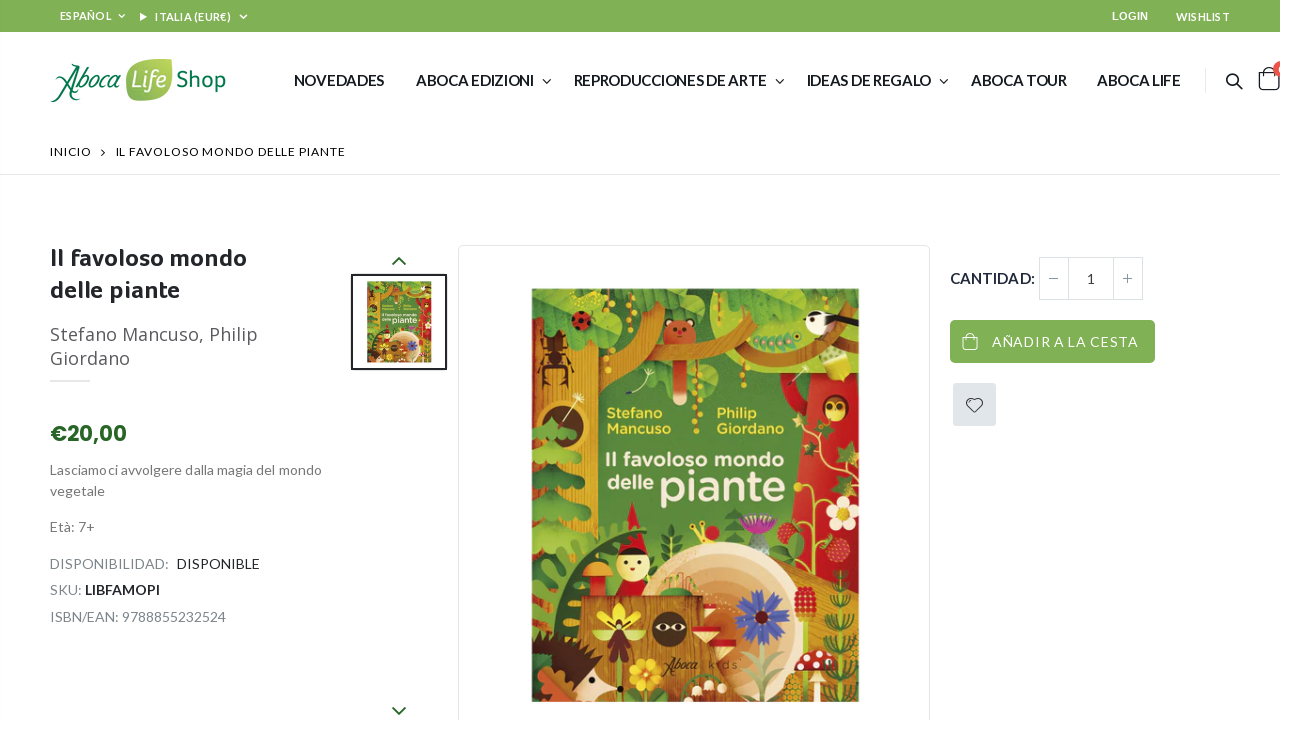

--- FILE ---
content_type: text/html; charset=utf-8
request_url: https://abocashop.com/es/products/il-favoloso-mondo-delle-piante
body_size: 34398
content:
<!doctype html>
<!--[if IE 8]><html class="no-js lt-ie9" lang="es"> <![endif]-->
<!--[if IE 9 ]><html class="ie9 no-js" lang="es"> <![endif]-->
<!--[if (gt IE 9)|!(IE)]><!--> <html class="no-js" lang="es"> <!--<![endif]-->
<head>
  <!-- Basic page needs ================================================== -->
  <meta charset="utf-8">
  <meta http-equiv="Content-Type" content="text/html; charset=utf-8"><link rel="icon" type="image/png" href="//abocashop.com/cdn/shop/files/favicon-3.png?crop=center&height=32&v=1721225988&width=32"><title>Il favoloso mondo delle piante - Aboca Life Shop</title><meta name="description" content="[additional] Anno di pubblicazione: 2023Formato: cm 22 x 27 IllustratoPag. 45Lingua: italianoEtà: 7+ [/additional] [shortdesc] Lasciamoci avvolgere dalla magia del mondo vegetale Età: 7+ [/shortdesc] Il mondo delle piante è pieno di storie straordinarie: alberi più vecchi delle piramidi, mondi sotterranei da esplorare," /><!-- Helpers ================================================== --><!-- /snippets/social-meta-tags.liquid -->


  <meta property="og:type" content="product">
  <meta property="og:title" content="Il favoloso mondo delle piante">
  
  <meta property="og:image" content="http://abocashop.com/cdn/shop/files/Senzatitolo2_grande.png?v=1700065350">
  <meta property="og:image:secure_url" content="https://abocashop.com/cdn/shop/files/Senzatitolo2_grande.png?v=1700065350">
  
  <meta property="og:price:amount" content="20,00">
  <meta property="og:price:currency" content="EUR">


  <meta property="og:description" content="[additional] Anno di pubblicazione: 2023Formato: cm 22 x 27 IllustratoPag. 45Lingua: italianoEtà: 7+ [/additional] [shortdesc] Lasciamoci avvolgere dalla magia del mondo vegetale Età: 7+ [/shortdesc] Il mondo delle piante è pieno di storie straordinarie: alberi più vecchi delle piramidi, mondi sotterranei da esplorare,">

  <meta property="og:url" content="https://abocashop.com/es/products/il-favoloso-mondo-delle-piante">
  <meta property="og:site_name" content="Aboca Life Shop">





<meta name="twitter:card" content="summary">

  <meta name="twitter:title" content="Il favoloso mondo delle piante">
  <meta name="twitter:description" content="[additional] Anno di pubblicazione: 2023Formato: cm 22 x 27 IllustratoPag. 45Lingua: italianoEtà: 7+ [/additional] [shortdesc] Lasciamoci avvolgere dalla magia del mondo vegetale Età: 7+ [/shortdesc] Il mondo delle piante è pieno di storie straordinarie: alberi più vecchi delle piramidi, mondi sotterranei da esplorare, fiori che si travestono da vespe, supereroi vegetali senza cuore e senza cervello, pozioni per catturare la luce. Sembra una fiaba, invece è tutto vero, e ci riguarda da vicino. Forse non lo sapevate, ma senza le piante non ci saremmo nemmeno noi. Le piante ci donano ossigeno per respirare, ma anche cibo, sostanze per curarci, legno, fibre tessili per vestirci... e tanta bellezza. Dalle piante, infine, dipende il nostro futuro. Eppure ne sappiamo pochissimo…Entriamo allora in punta di piedi nel mondo vegetale e lasciamoci avvolgere dalla sua magia. Sarà un viaggio sorprendente, ricco di scoperte incredibili. Una">
  <meta name="twitter:image" content="https://abocashop.com/cdn/shop/files/Senzatitolo2_medium.png?v=1700065350">
  <meta name="twitter:image:width" content="240">
  <meta name="twitter:image:height" content="240">

<link rel="canonical" href="https://abocashop.com/es/products/il-favoloso-mondo-delle-piante" /><meta name="viewport" content="width=device-width, initial-scale=1, minimum-scale=1, maximum-scale=1" /><meta name="theme-color" content="" />
 
  <!-- Google Tag Manager -->
  <script>(function(w,d,s,l,i){w[l]=w[l]||[];w[l].push({'gtm.start':
  new Date().getTime(),event:'gtm.js'});var f=d.getElementsByTagName(s)[0],
  j=d.createElement(s),dl=l!='dataLayer'?'&l='+l:'';j.async=true;j.src=
  'https://www.googletagmanager.com/gtm.js?id='+i+dl;f.parentNode.insertBefore(j,f);
  })(window,document,'script','dataLayer','GTM-5DMF855');</script>
  <!-- End Google Tag Manager -->
  <!-- IUBENDA -->
  
  
  <script type="text/javascript">var _iub = _iub || {}; _iub.cons_instructions = _iub.cons_instructions || []; _iub.cons_instructions.push(["init", {api_key: "bca7gXldjbxlxypbMlXsksAgK1YQm8lk"}]);</script><script type="text/javascript" src="https://cdn.iubenda.com/cons/iubenda_cons.js" async></script>
    <!-- end IUBENDA -->
  

  <!-- CSS ==================================================+ -->
  <style data-shopify>
  :root {
    --theme-color: #276626;    
    --basic-text-color: #777777;
    --basic-color-link: #276626; 
    --select-bg-image: url(//abocashop.com/cdn/shop/t/13/assets/select-bg.svg?v=178378774968678360701712651839);
    
    --porto-body-ff: Lato;
     
    --product-button-hover-color: #dca200;
    --button-quickview-color: #276626;
    --product-title-color: #222529;
    --product-price-color: #222529;
    --screen-normal: (max-width: 991px);
    --screen-medium: (max-width: 767px);
    --screen-small: (max-width: 575px);
    --screen-x-small: (max-width: 484px); 
    --color-white: #fff;
    --color-black: #000;
    --color-old-price: #a7a7a7; 
    --hot-bg: #62b959;
    --product-sale-bg: #e27c7c;
    --product-sale-text: #fff;
    --font-weight-semilight: 200;
    --font-weight-light: 300;
    --font-weight-normal: 400;
    --font-weight-semibold: 600;
    --font-weight-bold: 700;
    --font-weight-extrabold: 800;  
    --price-slider-color: #333;
  }
  </style>
  <link href="//abocashop.com/cdn/shop/t/13/assets/plugins.css?v=37787123151353748601712651839" rel="stylesheet" type="text/css" media="all" />
  <link href="//abocashop.com/cdn/shop/t/13/assets/ultramegamenu.css?v=41092539707622741171712651839" rel="stylesheet" type="text/css" media="all" />
  <link href="//abocashop.com/cdn/shop/t/13/assets/styles.css?v=12140806084601216511719312224" rel="stylesheet" type="text/css" media="all" />
<link href="//abocashop.com/cdn/shop/t/13/assets/header-type5.css?v=52455569030723532201720605663" rel="stylesheet" type="text/css" media="all" /> <link href="//abocashop.com/cdn/shop/t/13/assets/new-style.css?v=128624319839963537121721027639" rel="stylesheet" type="text/css" media="all" />
  <link href="//abocashop.com/cdn/shop/t/13/assets/product-list.css?v=24698789092472684791719313282" rel="stylesheet" type="text/css" media="all" />
  <link href="//abocashop.com/cdn/shop/t/13/assets/responsive.css?v=117756007029699715091715780216" rel="stylesheet" type="text/css" media="all" /> 
  <link href="//abocashop.com/cdn/shop/t/13/assets/config.css?v=123621882349002096111719312268" rel="stylesheet" type="text/css" media="all" />
<!-- OLD THEME ================================================== --><link href="//abocashop.com/cdn/shop/t/13/assets/custom-product.css?v=56049454718266986021712843533" rel="stylesheet" type="text/css" media="all" />
    <link href="//abocashop.com/cdn/shop/t/13/assets/jquery.fancybox.css?v=89610375720255671161712651838" rel="stylesheet" type="text/css" media="all" />
<link href="//abocashop.com/cdn/shop/t/13/assets/custom-responsive.css?v=51219542911408755521719314722" rel="stylesheet" type="text/css" media="all" />
  <!-- Header hook for plugins ================================================== -->
  <script>window.performance && window.performance.mark && window.performance.mark('shopify.content_for_header.start');</script><meta id="shopify-digital-wallet" name="shopify-digital-wallet" content="/41304031386/digital_wallets/dialog">
<meta name="shopify-checkout-api-token" content="7d61ee36b39913f517041a6054b984cf">
<meta id="in-context-paypal-metadata" data-shop-id="41304031386" data-venmo-supported="false" data-environment="production" data-locale="es_ES" data-paypal-v4="true" data-currency="EUR">
<link rel="alternate" hreflang="x-default" href="https://abocashop.com/products/il-favoloso-mondo-delle-piante">
<link rel="alternate" hreflang="it" href="https://abocashop.com/products/il-favoloso-mondo-delle-piante">
<link rel="alternate" hreflang="en" href="https://abocashop.com/en/products/il-favoloso-mondo-delle-piante">
<link rel="alternate" hreflang="es" href="https://abocashop.com/es/products/il-favoloso-mondo-delle-piante">
<link rel="alternate" hreflang="fr" href="https://abocashop.com/fr/products/il-favoloso-mondo-delle-piante">
<link rel="alternate" type="application/json+oembed" href="https://abocashop.com/es/products/il-favoloso-mondo-delle-piante.oembed">
<script async="async" src="/checkouts/internal/preloads.js?locale=es-IT"></script>
<link rel="preconnect" href="https://shop.app" crossorigin="anonymous">
<script async="async" src="https://shop.app/checkouts/internal/preloads.js?locale=es-IT&shop_id=41304031386" crossorigin="anonymous"></script>
<script id="shopify-features" type="application/json">{"accessToken":"7d61ee36b39913f517041a6054b984cf","betas":["rich-media-storefront-analytics"],"domain":"abocashop.com","predictiveSearch":true,"shopId":41304031386,"locale":"es"}</script>
<script>var Shopify = Shopify || {};
Shopify.shop = "abocashop.myshopify.com";
Shopify.locale = "es";
Shopify.currency = {"active":"EUR","rate":"1.0"};
Shopify.country = "IT";
Shopify.theme = {"name":"[PRODUCTION] porto-v4-0-3","id":162174468436,"schema_name":"Porto","schema_version":"4.0.3","theme_store_id":null,"role":"main"};
Shopify.theme.handle = "null";
Shopify.theme.style = {"id":null,"handle":null};
Shopify.cdnHost = "abocashop.com/cdn";
Shopify.routes = Shopify.routes || {};
Shopify.routes.root = "/es/";</script>
<script type="module">!function(o){(o.Shopify=o.Shopify||{}).modules=!0}(window);</script>
<script>!function(o){function n(){var o=[];function n(){o.push(Array.prototype.slice.apply(arguments))}return n.q=o,n}var t=o.Shopify=o.Shopify||{};t.loadFeatures=n(),t.autoloadFeatures=n()}(window);</script>
<script>
  window.ShopifyPay = window.ShopifyPay || {};
  window.ShopifyPay.apiHost = "shop.app\/pay";
  window.ShopifyPay.redirectState = null;
</script>
<script id="shop-js-analytics" type="application/json">{"pageType":"product"}</script>
<script defer="defer" async type="module" src="//abocashop.com/cdn/shopifycloud/shop-js/modules/v2/client.init-shop-cart-sync_2Gr3Q33f.es.esm.js"></script>
<script defer="defer" async type="module" src="//abocashop.com/cdn/shopifycloud/shop-js/modules/v2/chunk.common_noJfOIa7.esm.js"></script>
<script defer="defer" async type="module" src="//abocashop.com/cdn/shopifycloud/shop-js/modules/v2/chunk.modal_Deo2FJQo.esm.js"></script>
<script type="module">
  await import("//abocashop.com/cdn/shopifycloud/shop-js/modules/v2/client.init-shop-cart-sync_2Gr3Q33f.es.esm.js");
await import("//abocashop.com/cdn/shopifycloud/shop-js/modules/v2/chunk.common_noJfOIa7.esm.js");
await import("//abocashop.com/cdn/shopifycloud/shop-js/modules/v2/chunk.modal_Deo2FJQo.esm.js");

  window.Shopify.SignInWithShop?.initShopCartSync?.({"fedCMEnabled":true,"windoidEnabled":true});

</script>
<script>
  window.Shopify = window.Shopify || {};
  if (!window.Shopify.featureAssets) window.Shopify.featureAssets = {};
  window.Shopify.featureAssets['shop-js'] = {"shop-cart-sync":["modules/v2/client.shop-cart-sync_CLKquFP5.es.esm.js","modules/v2/chunk.common_noJfOIa7.esm.js","modules/v2/chunk.modal_Deo2FJQo.esm.js"],"init-fed-cm":["modules/v2/client.init-fed-cm_UIHl99eI.es.esm.js","modules/v2/chunk.common_noJfOIa7.esm.js","modules/v2/chunk.modal_Deo2FJQo.esm.js"],"shop-cash-offers":["modules/v2/client.shop-cash-offers_CmfU17z0.es.esm.js","modules/v2/chunk.common_noJfOIa7.esm.js","modules/v2/chunk.modal_Deo2FJQo.esm.js"],"shop-login-button":["modules/v2/client.shop-login-button_TNcmr2ON.es.esm.js","modules/v2/chunk.common_noJfOIa7.esm.js","modules/v2/chunk.modal_Deo2FJQo.esm.js"],"pay-button":["modules/v2/client.pay-button_Bev6HBFS.es.esm.js","modules/v2/chunk.common_noJfOIa7.esm.js","modules/v2/chunk.modal_Deo2FJQo.esm.js"],"shop-button":["modules/v2/client.shop-button_D1FAYBb2.es.esm.js","modules/v2/chunk.common_noJfOIa7.esm.js","modules/v2/chunk.modal_Deo2FJQo.esm.js"],"avatar":["modules/v2/client.avatar_BTnouDA3.es.esm.js"],"init-windoid":["modules/v2/client.init-windoid_DEZXpPDW.es.esm.js","modules/v2/chunk.common_noJfOIa7.esm.js","modules/v2/chunk.modal_Deo2FJQo.esm.js"],"init-shop-for-new-customer-accounts":["modules/v2/client.init-shop-for-new-customer-accounts_BplbpZyb.es.esm.js","modules/v2/client.shop-login-button_TNcmr2ON.es.esm.js","modules/v2/chunk.common_noJfOIa7.esm.js","modules/v2/chunk.modal_Deo2FJQo.esm.js"],"init-shop-email-lookup-coordinator":["modules/v2/client.init-shop-email-lookup-coordinator_HqkMc84a.es.esm.js","modules/v2/chunk.common_noJfOIa7.esm.js","modules/v2/chunk.modal_Deo2FJQo.esm.js"],"init-shop-cart-sync":["modules/v2/client.init-shop-cart-sync_2Gr3Q33f.es.esm.js","modules/v2/chunk.common_noJfOIa7.esm.js","modules/v2/chunk.modal_Deo2FJQo.esm.js"],"shop-toast-manager":["modules/v2/client.shop-toast-manager_SugAQS8a.es.esm.js","modules/v2/chunk.common_noJfOIa7.esm.js","modules/v2/chunk.modal_Deo2FJQo.esm.js"],"init-customer-accounts":["modules/v2/client.init-customer-accounts_fxIyJgvX.es.esm.js","modules/v2/client.shop-login-button_TNcmr2ON.es.esm.js","modules/v2/chunk.common_noJfOIa7.esm.js","modules/v2/chunk.modal_Deo2FJQo.esm.js"],"init-customer-accounts-sign-up":["modules/v2/client.init-customer-accounts-sign-up_DnItKKRk.es.esm.js","modules/v2/client.shop-login-button_TNcmr2ON.es.esm.js","modules/v2/chunk.common_noJfOIa7.esm.js","modules/v2/chunk.modal_Deo2FJQo.esm.js"],"shop-follow-button":["modules/v2/client.shop-follow-button_Bfwbpk3m.es.esm.js","modules/v2/chunk.common_noJfOIa7.esm.js","modules/v2/chunk.modal_Deo2FJQo.esm.js"],"checkout-modal":["modules/v2/client.checkout-modal_BA6xEtNy.es.esm.js","modules/v2/chunk.common_noJfOIa7.esm.js","modules/v2/chunk.modal_Deo2FJQo.esm.js"],"shop-login":["modules/v2/client.shop-login_D2RP8Rbe.es.esm.js","modules/v2/chunk.common_noJfOIa7.esm.js","modules/v2/chunk.modal_Deo2FJQo.esm.js"],"lead-capture":["modules/v2/client.lead-capture_Dq1M6aah.es.esm.js","modules/v2/chunk.common_noJfOIa7.esm.js","modules/v2/chunk.modal_Deo2FJQo.esm.js"],"payment-terms":["modules/v2/client.payment-terms_DYWUeaxY.es.esm.js","modules/v2/chunk.common_noJfOIa7.esm.js","modules/v2/chunk.modal_Deo2FJQo.esm.js"]};
</script>
<script>(function() {
  var isLoaded = false;
  function asyncLoad() {
    if (isLoaded) return;
    isLoaded = true;
    var urls = ["https:\/\/ajax.googleapis.com\/ajax\/libs\/jquery\/3.5.1\/jquery.min.js?shop=abocashop.myshopify.com","https:\/\/store.xecurify.com\/moas\/rest\/shopify\/check?shop=abocashop.myshopify.com","https:\/\/cdn.shopify.com\/s\/files\/1\/0413\/0403\/1386\/t\/3\/assets\/booster_eu_cookie_41304031386.js?v=1695651944\u0026shop=abocashop.myshopify.com"];
    for (var i = 0; i < urls.length; i++) {
      var s = document.createElement('script');
      s.type = 'text/javascript';
      s.async = true;
      s.src = urls[i];
      var x = document.getElementsByTagName('script')[0];
      x.parentNode.insertBefore(s, x);
    }
  };
  if(window.attachEvent) {
    window.attachEvent('onload', asyncLoad);
  } else {
    window.addEventListener('load', asyncLoad, false);
  }
})();</script>
<script id="__st">var __st={"a":41304031386,"offset":3600,"reqid":"307da084-ce83-4110-bda9-ac0d35e467b3-1769348479","pageurl":"abocashop.com\/es\/products\/il-favoloso-mondo-delle-piante","u":"571e2431db6d","p":"product","rtyp":"product","rid":8676146479444};</script>
<script>window.ShopifyPaypalV4VisibilityTracking = true;</script>
<script id="captcha-bootstrap">!function(){'use strict';const t='contact',e='account',n='new_comment',o=[[t,t],['blogs',n],['comments',n],[t,'customer']],c=[[e,'customer_login'],[e,'guest_login'],[e,'recover_customer_password'],[e,'create_customer']],r=t=>t.map((([t,e])=>`form[action*='/${t}']:not([data-nocaptcha='true']) input[name='form_type'][value='${e}']`)).join(','),a=t=>()=>t?[...document.querySelectorAll(t)].map((t=>t.form)):[];function s(){const t=[...o],e=r(t);return a(e)}const i='password',u='form_key',d=['recaptcha-v3-token','g-recaptcha-response','h-captcha-response',i],f=()=>{try{return window.sessionStorage}catch{return}},m='__shopify_v',_=t=>t.elements[u];function p(t,e,n=!1){try{const o=window.sessionStorage,c=JSON.parse(o.getItem(e)),{data:r}=function(t){const{data:e,action:n}=t;return t[m]||n?{data:e,action:n}:{data:t,action:n}}(c);for(const[e,n]of Object.entries(r))t.elements[e]&&(t.elements[e].value=n);n&&o.removeItem(e)}catch(o){console.error('form repopulation failed',{error:o})}}const l='form_type',E='cptcha';function T(t){t.dataset[E]=!0}const w=window,h=w.document,L='Shopify',v='ce_forms',y='captcha';let A=!1;((t,e)=>{const n=(g='f06e6c50-85a8-45c8-87d0-21a2b65856fe',I='https://cdn.shopify.com/shopifycloud/storefront-forms-hcaptcha/ce_storefront_forms_captcha_hcaptcha.v1.5.2.iife.js',D={infoText:'Protegido por hCaptcha',privacyText:'Privacidad',termsText:'Términos'},(t,e,n)=>{const o=w[L][v],c=o.bindForm;if(c)return c(t,g,e,D).then(n);var r;o.q.push([[t,g,e,D],n]),r=I,A||(h.body.append(Object.assign(h.createElement('script'),{id:'captcha-provider',async:!0,src:r})),A=!0)});var g,I,D;w[L]=w[L]||{},w[L][v]=w[L][v]||{},w[L][v].q=[],w[L][y]=w[L][y]||{},w[L][y].protect=function(t,e){n(t,void 0,e),T(t)},Object.freeze(w[L][y]),function(t,e,n,w,h,L){const[v,y,A,g]=function(t,e,n){const i=e?o:[],u=t?c:[],d=[...i,...u],f=r(d),m=r(i),_=r(d.filter((([t,e])=>n.includes(e))));return[a(f),a(m),a(_),s()]}(w,h,L),I=t=>{const e=t.target;return e instanceof HTMLFormElement?e:e&&e.form},D=t=>v().includes(t);t.addEventListener('submit',(t=>{const e=I(t);if(!e)return;const n=D(e)&&!e.dataset.hcaptchaBound&&!e.dataset.recaptchaBound,o=_(e),c=g().includes(e)&&(!o||!o.value);(n||c)&&t.preventDefault(),c&&!n&&(function(t){try{if(!f())return;!function(t){const e=f();if(!e)return;const n=_(t);if(!n)return;const o=n.value;o&&e.removeItem(o)}(t);const e=Array.from(Array(32),(()=>Math.random().toString(36)[2])).join('');!function(t,e){_(t)||t.append(Object.assign(document.createElement('input'),{type:'hidden',name:u})),t.elements[u].value=e}(t,e),function(t,e){const n=f();if(!n)return;const o=[...t.querySelectorAll(`input[type='${i}']`)].map((({name:t})=>t)),c=[...d,...o],r={};for(const[a,s]of new FormData(t).entries())c.includes(a)||(r[a]=s);n.setItem(e,JSON.stringify({[m]:1,action:t.action,data:r}))}(t,e)}catch(e){console.error('failed to persist form',e)}}(e),e.submit())}));const S=(t,e)=>{t&&!t.dataset[E]&&(n(t,e.some((e=>e===t))),T(t))};for(const o of['focusin','change'])t.addEventListener(o,(t=>{const e=I(t);D(e)&&S(e,y())}));const B=e.get('form_key'),M=e.get(l),P=B&&M;t.addEventListener('DOMContentLoaded',(()=>{const t=y();if(P)for(const e of t)e.elements[l].value===M&&p(e,B);[...new Set([...A(),...v().filter((t=>'true'===t.dataset.shopifyCaptcha))])].forEach((e=>S(e,t)))}))}(h,new URLSearchParams(w.location.search),n,t,e,['guest_login'])})(!1,!0)}();</script>
<script integrity="sha256-4kQ18oKyAcykRKYeNunJcIwy7WH5gtpwJnB7kiuLZ1E=" data-source-attribution="shopify.loadfeatures" defer="defer" src="//abocashop.com/cdn/shopifycloud/storefront/assets/storefront/load_feature-a0a9edcb.js" crossorigin="anonymous"></script>
<script crossorigin="anonymous" defer="defer" src="//abocashop.com/cdn/shopifycloud/storefront/assets/shopify_pay/storefront-65b4c6d7.js?v=20250812"></script>
<script data-source-attribution="shopify.dynamic_checkout.dynamic.init">var Shopify=Shopify||{};Shopify.PaymentButton=Shopify.PaymentButton||{isStorefrontPortableWallets:!0,init:function(){window.Shopify.PaymentButton.init=function(){};var t=document.createElement("script");t.src="https://abocashop.com/cdn/shopifycloud/portable-wallets/latest/portable-wallets.es.js",t.type="module",document.head.appendChild(t)}};
</script>
<script data-source-attribution="shopify.dynamic_checkout.buyer_consent">
  function portableWalletsHideBuyerConsent(e){var t=document.getElementById("shopify-buyer-consent"),n=document.getElementById("shopify-subscription-policy-button");t&&n&&(t.classList.add("hidden"),t.setAttribute("aria-hidden","true"),n.removeEventListener("click",e))}function portableWalletsShowBuyerConsent(e){var t=document.getElementById("shopify-buyer-consent"),n=document.getElementById("shopify-subscription-policy-button");t&&n&&(t.classList.remove("hidden"),t.removeAttribute("aria-hidden"),n.addEventListener("click",e))}window.Shopify?.PaymentButton&&(window.Shopify.PaymentButton.hideBuyerConsent=portableWalletsHideBuyerConsent,window.Shopify.PaymentButton.showBuyerConsent=portableWalletsShowBuyerConsent);
</script>
<script data-source-attribution="shopify.dynamic_checkout.cart.bootstrap">document.addEventListener("DOMContentLoaded",(function(){function t(){return document.querySelector("shopify-accelerated-checkout-cart, shopify-accelerated-checkout")}if(t())Shopify.PaymentButton.init();else{new MutationObserver((function(e,n){t()&&(Shopify.PaymentButton.init(),n.disconnect())})).observe(document.body,{childList:!0,subtree:!0})}}));
</script>
<link id="shopify-accelerated-checkout-styles" rel="stylesheet" media="screen" href="https://abocashop.com/cdn/shopifycloud/portable-wallets/latest/accelerated-checkout-backwards-compat.css" crossorigin="anonymous">
<style id="shopify-accelerated-checkout-cart">
        #shopify-buyer-consent {
  margin-top: 1em;
  display: inline-block;
  width: 100%;
}

#shopify-buyer-consent.hidden {
  display: none;
}

#shopify-subscription-policy-button {
  background: none;
  border: none;
  padding: 0;
  text-decoration: underline;
  font-size: inherit;
  cursor: pointer;
}

#shopify-subscription-policy-button::before {
  box-shadow: none;
}

      </style>

<script>window.performance && window.performance.mark && window.performance.mark('shopify.content_for_header.end');</script>
<!-- /snippets/oldIE-js.liquid -->


<!--[if lt IE 9]>
<script src="//cdnjs.cloudflare.com/ajax/libs/html5shiv/3.7.2/html5shiv.min.js" type="text/javascript"></script>
<script src="//abocashop.com/cdn/shop/t/13/assets/respond.min.js?v=52248677837542619231712651839" type="text/javascript"></script>
<link href="//abocashop.com/cdn/shop/t/13/assets/respond-proxy.html" id="respond-proxy" rel="respond-proxy" />
<link href="//abocashop.com/search?q=b0d148a4e240a4e01821dc7c99804306" id="respond-redirect" rel="respond-redirect" />
<script src="//abocashop.com/search?q=b0d148a4e240a4e01821dc7c99804306" type="text/javascript"></script>
<![endif]-->

<script src="//abocashop.com/cdn/shop/t/13/assets/vendor.js?v=101386163515925355001712651840" type="text/javascript"></script>
<!-- Import custom fonts ====================================================== --><link href="//fonts.googleapis.com/css?family=Lato:200italic,300italic,400italic,600italic,700italic,800italic,700,200,300,600,800,400&amp;subset=cyrillic-ext,greek-ext,latin,latin-ext,cyrillic,greek,vietnamese" rel='stylesheet' type='text/css'><link href="//fonts.googleapis.com/css?family=Lato:200italic,300italic,400italic,600italic,700italic,800italic,700,200,300,600,800,400&amp;subset=cyrillic-ext,greek-ext,latin,latin-ext,cyrillic,greek,vietnamese" rel='stylesheet' type='text/css'><link href="//fonts.googleapis.com/css?family=Lato:200italic,300italic,400italic,500italic,600italic,700italic,800italic,700,200,300,600,800,400,500&amp;subset=cyrillic-ext,greek-ext,latin,latin-ext,cyrillic,greek,vietnamese" rel='stylesheet' type='text/css'><script type="text/javascript"> 
    var asset_url = '//abocashop.com/cdn/shop/t/13/assets//?v=11505';
    var routes_url = '/es';
    var money_format = '<span class="money">€{{amount_with_comma_separator}}</span>'; 
  </script>  
  <style>
    .main-section-header .top-links-container {padding: 4px 0;}
.header-container.type4 .top-links-container span.split {
  display: none;
}
.header-container.type4 .links li {
  border: 0;
}
.header-container.type4 .header .custom-block {
  text-align: left;
  font-size: 11px;
  height: 42px;
  line-height: 1;
  border-right: solid 1px #dde0e2;
  padding-right: 35px;
padding-top: 5px;
} 
.products .product-col .price { 
    font-weight: 600;
    -webkit-font-smoothing: antialiased;
}
.main-container .last_blog_clients{
padding: 0;
}
.main-container .products-collection {
  padding-bottom: 0;
}
.category-products .products-grid {
  margin-bottom: 0;
} 
.main-container .sidebar .canvas-inner {
  border: 0;
}
.main-container .products-collection h3.title-widget{
background: none;
}
.main-container .products-collection h3.title-widget::after{
content: '';
position: absolute;
left: 0;
top: 50%;
height: 1px;
width: 100%;
background-color: #DDE0E2;
}
.main-container h3.title-widget span.inner{
z-index: 1;
position: relative;
}
.products .category-list {padding-right: 25px;}
.section-title {
color:#313131;
}
.products .product-col h3 {
    color: #313131;
}
.owl-nav i{
font-size: 24px;
}
.main-container .products-collection .category-products .owl-nav {
  top: -40px;
  right: -3px;
  background: #fff;
}
.products-collection .category-products .owl-nav .owl-prev{
margin-right: -5px;
}
.products-collection .category-products .owl-nav .owl-next{
margin-left: -5px;
}
.category_slider h3.title-widget{
background: none;
position: relative;
text-align: center;
}
.category_slider h3.title-widget span.inner{
padding-left: 20px;
}
.category_slider h3.title-widget::after{
content: '';
position: absolute;
left:0;
top: 50%;
height: 1px;
width: 100%;
background-color: #728EA9 !important;
}
.category_slider{
padding-bottom: 30px;
}
.main-container h3.title-widget{
background: none;
position: relative;
}
.main-container h3.title-widget::after{
content: '';
position: absolute;
left: 0;
top: 50%;
width: 100%;
height: 1px;
background-color:#DDE0E2;
}
.main-container .testimonials .item .testimonial-author .img-thumbnail img{
border-radius: 50% !important;
}
.testimonials .item blockquote:before {
  color: #65829d !important;
}
.main-container .testimonials .item blockquote::after  {
    right: 54px;
    bottom: -.5em;
    content: "\201D";
    font-style: normal;
    line-height: 1;
    position: absolute;
    color: #65829d !important;
    font-family: 'porto';
    font-weight: 400;
    font-size: 54px !important;
}
.testimonials .item blockquote p{
margin-bottom: 0;
line-height: 24px;
letter-spacing: 0.001em;
}
.footer-wrapper .footer-middle ul.contact-info li i,
.footer-wrapper .footer-middle i,
.footer-wrapper .footer-middle .info-footer .footer_newsletter_subscribe .input-group p.text{

}
.footer-wrapper .footer-middle ul.contact-info li p b {
    font-family: 'Oswald';
    font-weight: 700;
    font-size: 12px;
    margin-bottom: 7px;
    color: #fff;
    display: inline-block;
    text-transform: uppercase;
}
.footer-wrapper .footer-middle .info-footer .footer-block-title h3 span{
    margin: 5px 0 10px;
    line-height: 1.2;
    font-size: 16px;
    font-weight: bold;
    margin-bottom: 20px;
    margin-top: 18px;
letter-spacing: 0;
}
.footer-wrapper .footer-middle .block_content{
margin-top: 5px;
}
.footer-wrapper .footer-middle{
padding: 80px 0 40px 0;
}
.footer-wrapper .footer-middle .footer-ribbon{
margin-top: -96px;
}
/*.footer-wrapper .footer-middle input {
  background-color: transparent;
  width: 100%;
  border: 1px solid #353a3e;
}
.footer-wrapper .footer-middle button {
  margin-left: 0;
  background-color: transparent;
  border: 1px solid #353a3e;
  border-left: 0;
}
.disable_radius .footer-wrapper .footer-middle input{
border-radius: 0 !important;
}*/
.footer-wrapper .footer-middle .info-footer .footer_newsletter_subscribe .input-group{
margin-top: 25px;
}
.footer-wrapper .footer-bottom .social-icons a {
  background-color: #43494e;
  color: #fff;
  font-size: 12.86px;
  width: 34px;
  height: 34px;
  line-height: 35px;
}
.main-container .main-wrapper{
  padding-bottom: 0;
}
.footer-wrapper .footer-bottom {
    padding: 30px 0 35px;
}
.footer-wrapper .footer-bottom .container:before{
top: -30px;
}
.box_feature_brand{
padding: 45px 0 65px;
} 
.box_feature_brand .featured-brands h3.title-widget{
display: none;
}
.box_feature_brand .featured-brands .owl-carousel{
padding: 0 80px;
}
.toolbar-bottom .toolbar{
margin-bottom: 35px;
}
.main-container .main-breadcrumbs{
font-family: 'Lato';
    font-size: 12px;
    letter-spacing: 0.075em;
    font-weight: 400;
    text-transform: uppercase;
    border-bottom: #e6e6e6 solid 1px;
    padding: 7px 0;
    line-height: 30px;
}
.main-container .breadcrumbs ul li.home a{
width: auto;
text-indent: 0;
}
.main-container .breadcrumbs ul li.home a:after{
content: none;
}
.product-view .add-to-links .link-wishlist i:before {
    content: '\e889';
}
.product-view .product-shop .middle-product-detail .product-type-data .price-box{
font-family: 'Oswald';
}
.sidebar-product .custom-block-1 div i{
color: #21293c;
}
.item-area .details-area .price .special-price {
  font-family: 'Oswald';
  font-size: 18px;
  color: #ff0000;
  font-weight: 400;
}
.item-area .details-area .price .compare-price {
  font-family: 'Oswald';
  color: #0e2f40;
  font-size: 14px;
  font-weight: 400;
}
.product_type_1 .item-area .details-area .price {
  font-size: 18px;
  letter-spacing: .005em;
  color: #0e2f40;
  font-weight: 400;
}
.sidebar .html-sidebar h2 {
  border-bottom: 1px solid #ddd;
  font-size: 13.5px;
}
.bestseller .sidebar-content {
  border: 0;
}
.main-container .pagenav-wrap .pagination .pagination-page li a:hover{
background: transparent;
    color: inherit;
    border-color: #ccc;
}
.main-container .pagenav-wrap .pagination .pagination-page li.active span{
background: transparent;
    color: inherit;
}
.icon-right-dir:before {
    content: '\e81a';
}
.main-container .pagenav-wrap .pagination .pagination-page li.text a:hover {
  color: inherit;
}
.main-container .checkout-cart .checkout-info .shipping h2 a.collapsed::after {
  content: '\e81c';
  border: 0;
  color: #21293c;
  font-size: 17px;
  background-color: transparent;
}
.main-container .checkout-cart .checkout-info .shipping h2 a:after {
  content: '\e81b';
border: 0;
  color: #21293c;
  font-size: 17px;
  background-color: transparent;
}
.main-container .checkout-cart .checkout-info .shipping h2:hover a::after {
  background-color: transparent;
  border: 0;
  color: #21293c;
}
.main-container .checkout-cart .checkout-info .shipping h2, .main-container .checkout-cart .checkout-info .shipping .shipping-form .shipping-calculator-wrapper{
border-radius: 0;
}
.main-container .main-wrapper{
padding-bottom: 80px;
}
.template-index .main-container .main-wrapper,
.template-product .main-container .main-wrapper{
  padding-bottom: 0;
}
.banner_fixed_grid_3 .ribbon{
display: none;
}
.main-container .checkout-cart .checkout-info .shipping .shipping-form ul.form-list li select{
border-radius: 0;
}
.main-container .login_content h2{
text-transform: none;
}
.template-blog .owl-dots{
  position: absolute;
  left: 0;
  right: 0;
  bottom: 0;
}
.box-popup{
  border-radius:0;
}
.featured-brands .owl-nav button i{
color: #c2c2c2;
}
.featured-brands .owl-nav button.owl-prev i::before {
  content: "\e829";
}
.featured-brands .owl-nav button.owl-next i::before {
  content: "\e828";
}
.main-container .category_slider .category-products .products-grid .owl-nav button i{
color: #fff;
}
.main-container .category_slider .category-products .products-grid .owl-nav{
position: static;
}
.main-container .category_slider .category-products .products-grid .owl-nav button{
position: absolute;
top: 43%;
}
.main-container .category_slider .category-products .products-grid .owl-nav button.owl-prev{
left: -40px;
}
.main-container .category_slider .category-products .products-grid .owl-nav button.owl-next{
right: -40px;
}
.main-container .category_slider .category-products .products-grid .owl-dots{
margin-top: 10px;
}
.main-container .category_slider .category-products .products-grid .owl-dots .owl-dot.active span{
  background-color: #fff;
}
.collection-main, .product-main {
  padding-top: 30px;
}
.category_slider .single-image:hover img {
  transform: none;
}
.category_slider .category-products .products-grid .item .single-image:hover {
  box-shadow: 0 19px 25px -5px rgba(0, 0, 0, 0.2);
}
.category_slider .category-products .products-grid .item{
  padding: 15px 10px 30px !important;
float:none;
}
.category_slider .category-products {
margin-left: -10px;
margin-right: -10px;
}
.category_slider .thumb-info-title{
left: 30px;
} 
.main-container .checkout-cart {
  margin-top: 30px;
}
.header-container .main-nav ul.top-navigation>li>a, .header-container .menu-custom-block .link-list li a, .header-container.type21 .links li a, .main-navigation .top-navigation.side-menu>li>a {
    font-family: Lato;
    font-size: 15px;
    font-weight: 700;
    font-style: normal;
}
    .main-container .sidebar .sidebar-toogle.block-nav::before, .main-container .sidebar .sidebar-cate-toogle.block-nav::before {
  border: 0 !important;
}
.sidebar .block-nav .block-title, .sidebar .narrow-by-list dt, .sidebar .sidebar-cate-toogle .block-title {
  border-bottom: 1px solid #ddd;
  font-size: 13.5px;
}
.main-container .sidebar .block-nav .block-content,
.main-container .sidebar .block .block-content ul li a {
  color: #000;
  font-size: 13px !important;
  line-height: 30px;
}
.main-container .sidebar .block .narrow-by-list dd{
border-bottom: 0;
}
.narrow-by-list dd ol.swatch-list li .item span.name {
  font-size: 13px !important;
}
.bestseller .sidebar-content .products-grid .owl-nav button{
top: 3px;
}
.bestseller .sidebar-content {
  padding-left: 0 !important;
  padding-right: 0 !important;
}
.bestseller .sidebar-content .products-grid .owl-nav .owl-next {
  right: -8px;
}
.bestseller .sidebar-content .products-grid .owl-nav .owl-prev{
right: 15px;
}
@media(min-width: 992px){
.header-container.type4 .mini-cart {
    margin-left: 15px;
} 
.header-container .mini-cart .cart-design-5 .icon-cart-header i {font-size: 35px;}
}
@media screen and (max-width: 1200px) {
  .header-container.type4 .site-logo .logo {
    margin-right: 30px;
}
}
@media (max-width: 991px) {
.header-container.type4 .header .custom-block {
    display:none;
}
.main-container .canvas-inner {
    padding: 15px;
}
}
@media(max-width:767px){
.banner_fixed_grid_3 [class^='col-md-']{
margin-bottom: 20px;
}
.banner_fixed_grid_3 .col-md-margin{
margin-bottom: 20px;
}
}
  </style>
<script src="https://cdn.shopify.com/extensions/8d2c31d3-a828-4daf-820f-80b7f8e01c39/nova-eu-cookie-bar-gdpr-4/assets/nova-cookie-app-embed.js" type="text/javascript" defer="defer"></script>
<link href="https://cdn.shopify.com/extensions/8d2c31d3-a828-4daf-820f-80b7f8e01c39/nova-eu-cookie-bar-gdpr-4/assets/nova-cookie.css" rel="stylesheet" type="text/css" media="all">
<link href="https://monorail-edge.shopifysvc.com" rel="dns-prefetch">
<script>(function(){if ("sendBeacon" in navigator && "performance" in window) {try {var session_token_from_headers = performance.getEntriesByType('navigation')[0].serverTiming.find(x => x.name == '_s').description;} catch {var session_token_from_headers = undefined;}var session_cookie_matches = document.cookie.match(/_shopify_s=([^;]*)/);var session_token_from_cookie = session_cookie_matches && session_cookie_matches.length === 2 ? session_cookie_matches[1] : "";var session_token = session_token_from_headers || session_token_from_cookie || "";function handle_abandonment_event(e) {var entries = performance.getEntries().filter(function(entry) {return /monorail-edge.shopifysvc.com/.test(entry.name);});if (!window.abandonment_tracked && entries.length === 0) {window.abandonment_tracked = true;var currentMs = Date.now();var navigation_start = performance.timing.navigationStart;var payload = {shop_id: 41304031386,url: window.location.href,navigation_start,duration: currentMs - navigation_start,session_token,page_type: "product"};window.navigator.sendBeacon("https://monorail-edge.shopifysvc.com/v1/produce", JSON.stringify({schema_id: "online_store_buyer_site_abandonment/1.1",payload: payload,metadata: {event_created_at_ms: currentMs,event_sent_at_ms: currentMs}}));}}window.addEventListener('pagehide', handle_abandonment_event);}}());</script>
<script id="web-pixels-manager-setup">(function e(e,d,r,n,o){if(void 0===o&&(o={}),!Boolean(null===(a=null===(i=window.Shopify)||void 0===i?void 0:i.analytics)||void 0===a?void 0:a.replayQueue)){var i,a;window.Shopify=window.Shopify||{};var t=window.Shopify;t.analytics=t.analytics||{};var s=t.analytics;s.replayQueue=[],s.publish=function(e,d,r){return s.replayQueue.push([e,d,r]),!0};try{self.performance.mark("wpm:start")}catch(e){}var l=function(){var e={modern:/Edge?\/(1{2}[4-9]|1[2-9]\d|[2-9]\d{2}|\d{4,})\.\d+(\.\d+|)|Firefox\/(1{2}[4-9]|1[2-9]\d|[2-9]\d{2}|\d{4,})\.\d+(\.\d+|)|Chrom(ium|e)\/(9{2}|\d{3,})\.\d+(\.\d+|)|(Maci|X1{2}).+ Version\/(15\.\d+|(1[6-9]|[2-9]\d|\d{3,})\.\d+)([,.]\d+|)( \(\w+\)|)( Mobile\/\w+|) Safari\/|Chrome.+OPR\/(9{2}|\d{3,})\.\d+\.\d+|(CPU[ +]OS|iPhone[ +]OS|CPU[ +]iPhone|CPU IPhone OS|CPU iPad OS)[ +]+(15[._]\d+|(1[6-9]|[2-9]\d|\d{3,})[._]\d+)([._]\d+|)|Android:?[ /-](13[3-9]|1[4-9]\d|[2-9]\d{2}|\d{4,})(\.\d+|)(\.\d+|)|Android.+Firefox\/(13[5-9]|1[4-9]\d|[2-9]\d{2}|\d{4,})\.\d+(\.\d+|)|Android.+Chrom(ium|e)\/(13[3-9]|1[4-9]\d|[2-9]\d{2}|\d{4,})\.\d+(\.\d+|)|SamsungBrowser\/([2-9]\d|\d{3,})\.\d+/,legacy:/Edge?\/(1[6-9]|[2-9]\d|\d{3,})\.\d+(\.\d+|)|Firefox\/(5[4-9]|[6-9]\d|\d{3,})\.\d+(\.\d+|)|Chrom(ium|e)\/(5[1-9]|[6-9]\d|\d{3,})\.\d+(\.\d+|)([\d.]+$|.*Safari\/(?![\d.]+ Edge\/[\d.]+$))|(Maci|X1{2}).+ Version\/(10\.\d+|(1[1-9]|[2-9]\d|\d{3,})\.\d+)([,.]\d+|)( \(\w+\)|)( Mobile\/\w+|) Safari\/|Chrome.+OPR\/(3[89]|[4-9]\d|\d{3,})\.\d+\.\d+|(CPU[ +]OS|iPhone[ +]OS|CPU[ +]iPhone|CPU IPhone OS|CPU iPad OS)[ +]+(10[._]\d+|(1[1-9]|[2-9]\d|\d{3,})[._]\d+)([._]\d+|)|Android:?[ /-](13[3-9]|1[4-9]\d|[2-9]\d{2}|\d{4,})(\.\d+|)(\.\d+|)|Mobile Safari.+OPR\/([89]\d|\d{3,})\.\d+\.\d+|Android.+Firefox\/(13[5-9]|1[4-9]\d|[2-9]\d{2}|\d{4,})\.\d+(\.\d+|)|Android.+Chrom(ium|e)\/(13[3-9]|1[4-9]\d|[2-9]\d{2}|\d{4,})\.\d+(\.\d+|)|Android.+(UC? ?Browser|UCWEB|U3)[ /]?(15\.([5-9]|\d{2,})|(1[6-9]|[2-9]\d|\d{3,})\.\d+)\.\d+|SamsungBrowser\/(5\.\d+|([6-9]|\d{2,})\.\d+)|Android.+MQ{2}Browser\/(14(\.(9|\d{2,})|)|(1[5-9]|[2-9]\d|\d{3,})(\.\d+|))(\.\d+|)|K[Aa][Ii]OS\/(3\.\d+|([4-9]|\d{2,})\.\d+)(\.\d+|)/},d=e.modern,r=e.legacy,n=navigator.userAgent;return n.match(d)?"modern":n.match(r)?"legacy":"unknown"}(),u="modern"===l?"modern":"legacy",c=(null!=n?n:{modern:"",legacy:""})[u],f=function(e){return[e.baseUrl,"/wpm","/b",e.hashVersion,"modern"===e.buildTarget?"m":"l",".js"].join("")}({baseUrl:d,hashVersion:r,buildTarget:u}),m=function(e){var d=e.version,r=e.bundleTarget,n=e.surface,o=e.pageUrl,i=e.monorailEndpoint;return{emit:function(e){var a=e.status,t=e.errorMsg,s=(new Date).getTime(),l=JSON.stringify({metadata:{event_sent_at_ms:s},events:[{schema_id:"web_pixels_manager_load/3.1",payload:{version:d,bundle_target:r,page_url:o,status:a,surface:n,error_msg:t},metadata:{event_created_at_ms:s}}]});if(!i)return console&&console.warn&&console.warn("[Web Pixels Manager] No Monorail endpoint provided, skipping logging."),!1;try{return self.navigator.sendBeacon.bind(self.navigator)(i,l)}catch(e){}var u=new XMLHttpRequest;try{return u.open("POST",i,!0),u.setRequestHeader("Content-Type","text/plain"),u.send(l),!0}catch(e){return console&&console.warn&&console.warn("[Web Pixels Manager] Got an unhandled error while logging to Monorail."),!1}}}}({version:r,bundleTarget:l,surface:e.surface,pageUrl:self.location.href,monorailEndpoint:e.monorailEndpoint});try{o.browserTarget=l,function(e){var d=e.src,r=e.async,n=void 0===r||r,o=e.onload,i=e.onerror,a=e.sri,t=e.scriptDataAttributes,s=void 0===t?{}:t,l=document.createElement("script"),u=document.querySelector("head"),c=document.querySelector("body");if(l.async=n,l.src=d,a&&(l.integrity=a,l.crossOrigin="anonymous"),s)for(var f in s)if(Object.prototype.hasOwnProperty.call(s,f))try{l.dataset[f]=s[f]}catch(e){}if(o&&l.addEventListener("load",o),i&&l.addEventListener("error",i),u)u.appendChild(l);else{if(!c)throw new Error("Did not find a head or body element to append the script");c.appendChild(l)}}({src:f,async:!0,onload:function(){if(!function(){var e,d;return Boolean(null===(d=null===(e=window.Shopify)||void 0===e?void 0:e.analytics)||void 0===d?void 0:d.initialized)}()){var d=window.webPixelsManager.init(e)||void 0;if(d){var r=window.Shopify.analytics;r.replayQueue.forEach((function(e){var r=e[0],n=e[1],o=e[2];d.publishCustomEvent(r,n,o)})),r.replayQueue=[],r.publish=d.publishCustomEvent,r.visitor=d.visitor,r.initialized=!0}}},onerror:function(){return m.emit({status:"failed",errorMsg:"".concat(f," has failed to load")})},sri:function(e){var d=/^sha384-[A-Za-z0-9+/=]+$/;return"string"==typeof e&&d.test(e)}(c)?c:"",scriptDataAttributes:o}),m.emit({status:"loading"})}catch(e){m.emit({status:"failed",errorMsg:(null==e?void 0:e.message)||"Unknown error"})}}})({shopId: 41304031386,storefrontBaseUrl: "https://abocashop.com",extensionsBaseUrl: "https://extensions.shopifycdn.com/cdn/shopifycloud/web-pixels-manager",monorailEndpoint: "https://monorail-edge.shopifysvc.com/unstable/produce_batch",surface: "storefront-renderer",enabledBetaFlags: ["2dca8a86"],webPixelsConfigList: [{"id":"1012498772","configuration":"{\"config\":\"{\\\"pixel_id\\\":\\\"G-3H6KQNNN6G\\\",\\\"gtag_events\\\":[{\\\"type\\\":\\\"purchase\\\",\\\"action_label\\\":\\\"G-3H6KQNNN6G\\\"},{\\\"type\\\":\\\"page_view\\\",\\\"action_label\\\":\\\"G-3H6KQNNN6G\\\"},{\\\"type\\\":\\\"view_item\\\",\\\"action_label\\\":\\\"G-3H6KQNNN6G\\\"},{\\\"type\\\":\\\"search\\\",\\\"action_label\\\":\\\"G-3H6KQNNN6G\\\"},{\\\"type\\\":\\\"add_to_cart\\\",\\\"action_label\\\":\\\"G-3H6KQNNN6G\\\"},{\\\"type\\\":\\\"begin_checkout\\\",\\\"action_label\\\":\\\"G-3H6KQNNN6G\\\"},{\\\"type\\\":\\\"add_payment_info\\\",\\\"action_label\\\":\\\"G-3H6KQNNN6G\\\"}],\\\"enable_monitoring_mode\\\":false}\"}","eventPayloadVersion":"v1","runtimeContext":"OPEN","scriptVersion":"b2a88bafab3e21179ed38636efcd8a93","type":"APP","apiClientId":1780363,"privacyPurposes":[],"dataSharingAdjustments":{"protectedCustomerApprovalScopes":["read_customer_address","read_customer_email","read_customer_name","read_customer_personal_data","read_customer_phone"]}},{"id":"299434324","configuration":"{\"pixel_id\":\"112855309207676\",\"pixel_type\":\"facebook_pixel\",\"metaapp_system_user_token\":\"-\"}","eventPayloadVersion":"v1","runtimeContext":"OPEN","scriptVersion":"ca16bc87fe92b6042fbaa3acc2fbdaa6","type":"APP","apiClientId":2329312,"privacyPurposes":["ANALYTICS","MARKETING","SALE_OF_DATA"],"dataSharingAdjustments":{"protectedCustomerApprovalScopes":["read_customer_address","read_customer_email","read_customer_name","read_customer_personal_data","read_customer_phone"]}},{"id":"201195860","eventPayloadVersion":"v1","runtimeContext":"LAX","scriptVersion":"1","type":"CUSTOM","privacyPurposes":["ANALYTICS"],"name":"Google Analytics tag (migrated)"},{"id":"shopify-app-pixel","configuration":"{}","eventPayloadVersion":"v1","runtimeContext":"STRICT","scriptVersion":"0450","apiClientId":"shopify-pixel","type":"APP","privacyPurposes":["ANALYTICS","MARKETING"]},{"id":"shopify-custom-pixel","eventPayloadVersion":"v1","runtimeContext":"LAX","scriptVersion":"0450","apiClientId":"shopify-pixel","type":"CUSTOM","privacyPurposes":["ANALYTICS","MARKETING"]}],isMerchantRequest: false,initData: {"shop":{"name":"Aboca Life Shop","paymentSettings":{"currencyCode":"EUR"},"myshopifyDomain":"abocashop.myshopify.com","countryCode":"IT","storefrontUrl":"https:\/\/abocashop.com\/es"},"customer":null,"cart":null,"checkout":null,"productVariants":[{"price":{"amount":20.0,"currencyCode":"EUR"},"product":{"title":"Il favoloso mondo delle piante","vendor":"AbocaShop","id":"8676146479444","untranslatedTitle":"Il favoloso mondo delle piante","url":"\/es\/products\/il-favoloso-mondo-delle-piante","type":"Libro"},"id":"47194021691732","image":{"src":"\/\/abocashop.com\/cdn\/shop\/files\/Senzatitolo2.png?v=1700065350"},"sku":"LIBFAMOPI","title":"Default Title","untranslatedTitle":"Default Title"}],"purchasingCompany":null},},"https://abocashop.com/cdn","fcfee988w5aeb613cpc8e4bc33m6693e112",{"modern":"","legacy":""},{"shopId":"41304031386","storefrontBaseUrl":"https:\/\/abocashop.com","extensionBaseUrl":"https:\/\/extensions.shopifycdn.com\/cdn\/shopifycloud\/web-pixels-manager","surface":"storefront-renderer","enabledBetaFlags":"[\"2dca8a86\"]","isMerchantRequest":"false","hashVersion":"fcfee988w5aeb613cpc8e4bc33m6693e112","publish":"custom","events":"[[\"page_viewed\",{}],[\"product_viewed\",{\"productVariant\":{\"price\":{\"amount\":20.0,\"currencyCode\":\"EUR\"},\"product\":{\"title\":\"Il favoloso mondo delle piante\",\"vendor\":\"AbocaShop\",\"id\":\"8676146479444\",\"untranslatedTitle\":\"Il favoloso mondo delle piante\",\"url\":\"\/es\/products\/il-favoloso-mondo-delle-piante\",\"type\":\"Libro\"},\"id\":\"47194021691732\",\"image\":{\"src\":\"\/\/abocashop.com\/cdn\/shop\/files\/Senzatitolo2.png?v=1700065350\"},\"sku\":\"LIBFAMOPI\",\"title\":\"Default Title\",\"untranslatedTitle\":\"Default Title\"}}]]"});</script><script>
  window.ShopifyAnalytics = window.ShopifyAnalytics || {};
  window.ShopifyAnalytics.meta = window.ShopifyAnalytics.meta || {};
  window.ShopifyAnalytics.meta.currency = 'EUR';
  var meta = {"product":{"id":8676146479444,"gid":"gid:\/\/shopify\/Product\/8676146479444","vendor":"AbocaShop","type":"Libro","handle":"il-favoloso-mondo-delle-piante","variants":[{"id":47194021691732,"price":2000,"name":"Il favoloso mondo delle piante","public_title":null,"sku":"LIBFAMOPI"}],"remote":false},"page":{"pageType":"product","resourceType":"product","resourceId":8676146479444,"requestId":"307da084-ce83-4110-bda9-ac0d35e467b3-1769348479"}};
  for (var attr in meta) {
    window.ShopifyAnalytics.meta[attr] = meta[attr];
  }
</script>
<script class="analytics">
  (function () {
    var customDocumentWrite = function(content) {
      var jquery = null;

      if (window.jQuery) {
        jquery = window.jQuery;
      } else if (window.Checkout && window.Checkout.$) {
        jquery = window.Checkout.$;
      }

      if (jquery) {
        jquery('body').append(content);
      }
    };

    var hasLoggedConversion = function(token) {
      if (token) {
        return document.cookie.indexOf('loggedConversion=' + token) !== -1;
      }
      return false;
    }

    var setCookieIfConversion = function(token) {
      if (token) {
        var twoMonthsFromNow = new Date(Date.now());
        twoMonthsFromNow.setMonth(twoMonthsFromNow.getMonth() + 2);

        document.cookie = 'loggedConversion=' + token + '; expires=' + twoMonthsFromNow;
      }
    }

    var trekkie = window.ShopifyAnalytics.lib = window.trekkie = window.trekkie || [];
    if (trekkie.integrations) {
      return;
    }
    trekkie.methods = [
      'identify',
      'page',
      'ready',
      'track',
      'trackForm',
      'trackLink'
    ];
    trekkie.factory = function(method) {
      return function() {
        var args = Array.prototype.slice.call(arguments);
        args.unshift(method);
        trekkie.push(args);
        return trekkie;
      };
    };
    for (var i = 0; i < trekkie.methods.length; i++) {
      var key = trekkie.methods[i];
      trekkie[key] = trekkie.factory(key);
    }
    trekkie.load = function(config) {
      trekkie.config = config || {};
      trekkie.config.initialDocumentCookie = document.cookie;
      var first = document.getElementsByTagName('script')[0];
      var script = document.createElement('script');
      script.type = 'text/javascript';
      script.onerror = function(e) {
        var scriptFallback = document.createElement('script');
        scriptFallback.type = 'text/javascript';
        scriptFallback.onerror = function(error) {
                var Monorail = {
      produce: function produce(monorailDomain, schemaId, payload) {
        var currentMs = new Date().getTime();
        var event = {
          schema_id: schemaId,
          payload: payload,
          metadata: {
            event_created_at_ms: currentMs,
            event_sent_at_ms: currentMs
          }
        };
        return Monorail.sendRequest("https://" + monorailDomain + "/v1/produce", JSON.stringify(event));
      },
      sendRequest: function sendRequest(endpointUrl, payload) {
        // Try the sendBeacon API
        if (window && window.navigator && typeof window.navigator.sendBeacon === 'function' && typeof window.Blob === 'function' && !Monorail.isIos12()) {
          var blobData = new window.Blob([payload], {
            type: 'text/plain'
          });

          if (window.navigator.sendBeacon(endpointUrl, blobData)) {
            return true;
          } // sendBeacon was not successful

        } // XHR beacon

        var xhr = new XMLHttpRequest();

        try {
          xhr.open('POST', endpointUrl);
          xhr.setRequestHeader('Content-Type', 'text/plain');
          xhr.send(payload);
        } catch (e) {
          console.log(e);
        }

        return false;
      },
      isIos12: function isIos12() {
        return window.navigator.userAgent.lastIndexOf('iPhone; CPU iPhone OS 12_') !== -1 || window.navigator.userAgent.lastIndexOf('iPad; CPU OS 12_') !== -1;
      }
    };
    Monorail.produce('monorail-edge.shopifysvc.com',
      'trekkie_storefront_load_errors/1.1',
      {shop_id: 41304031386,
      theme_id: 162174468436,
      app_name: "storefront",
      context_url: window.location.href,
      source_url: "//abocashop.com/cdn/s/trekkie.storefront.8d95595f799fbf7e1d32231b9a28fd43b70c67d3.min.js"});

        };
        scriptFallback.async = true;
        scriptFallback.src = '//abocashop.com/cdn/s/trekkie.storefront.8d95595f799fbf7e1d32231b9a28fd43b70c67d3.min.js';
        first.parentNode.insertBefore(scriptFallback, first);
      };
      script.async = true;
      script.src = '//abocashop.com/cdn/s/trekkie.storefront.8d95595f799fbf7e1d32231b9a28fd43b70c67d3.min.js';
      first.parentNode.insertBefore(script, first);
    };
    trekkie.load(
      {"Trekkie":{"appName":"storefront","development":false,"defaultAttributes":{"shopId":41304031386,"isMerchantRequest":null,"themeId":162174468436,"themeCityHash":"15527846686258942986","contentLanguage":"es","currency":"EUR","eventMetadataId":"4630d52c-16d1-43c4-961f-1e7dabf1016a"},"isServerSideCookieWritingEnabled":true,"monorailRegion":"shop_domain","enabledBetaFlags":["65f19447"]},"Session Attribution":{},"S2S":{"facebookCapiEnabled":true,"source":"trekkie-storefront-renderer","apiClientId":580111}}
    );

    var loaded = false;
    trekkie.ready(function() {
      if (loaded) return;
      loaded = true;

      window.ShopifyAnalytics.lib = window.trekkie;

      var originalDocumentWrite = document.write;
      document.write = customDocumentWrite;
      try { window.ShopifyAnalytics.merchantGoogleAnalytics.call(this); } catch(error) {};
      document.write = originalDocumentWrite;

      window.ShopifyAnalytics.lib.page(null,{"pageType":"product","resourceType":"product","resourceId":8676146479444,"requestId":"307da084-ce83-4110-bda9-ac0d35e467b3-1769348479","shopifyEmitted":true});

      var match = window.location.pathname.match(/checkouts\/(.+)\/(thank_you|post_purchase)/)
      var token = match? match[1]: undefined;
      if (!hasLoggedConversion(token)) {
        setCookieIfConversion(token);
        window.ShopifyAnalytics.lib.track("Viewed Product",{"currency":"EUR","variantId":47194021691732,"productId":8676146479444,"productGid":"gid:\/\/shopify\/Product\/8676146479444","name":"Il favoloso mondo delle piante","price":"20.00","sku":"LIBFAMOPI","brand":"AbocaShop","variant":null,"category":"Libro","nonInteraction":true,"remote":false},undefined,undefined,{"shopifyEmitted":true});
      window.ShopifyAnalytics.lib.track("monorail:\/\/trekkie_storefront_viewed_product\/1.1",{"currency":"EUR","variantId":47194021691732,"productId":8676146479444,"productGid":"gid:\/\/shopify\/Product\/8676146479444","name":"Il favoloso mondo delle piante","price":"20.00","sku":"LIBFAMOPI","brand":"AbocaShop","variant":null,"category":"Libro","nonInteraction":true,"remote":false,"referer":"https:\/\/abocashop.com\/es\/products\/il-favoloso-mondo-delle-piante"});
      }
    });


        var eventsListenerScript = document.createElement('script');
        eventsListenerScript.async = true;
        eventsListenerScript.src = "//abocashop.com/cdn/shopifycloud/storefront/assets/shop_events_listener-3da45d37.js";
        document.getElementsByTagName('head')[0].appendChild(eventsListenerScript);

})();</script>
  <script>
  if (!window.ga || (window.ga && typeof window.ga !== 'function')) {
    window.ga = function ga() {
      (window.ga.q = window.ga.q || []).push(arguments);
      if (window.Shopify && window.Shopify.analytics && typeof window.Shopify.analytics.publish === 'function') {
        window.Shopify.analytics.publish("ga_stub_called", {}, {sendTo: "google_osp_migration"});
      }
      console.error("Shopify's Google Analytics stub called with:", Array.from(arguments), "\nSee https://help.shopify.com/manual/promoting-marketing/pixels/pixel-migration#google for more information.");
    };
    if (window.Shopify && window.Shopify.analytics && typeof window.Shopify.analytics.publish === 'function') {
      window.Shopify.analytics.publish("ga_stub_initialized", {}, {sendTo: "google_osp_migration"});
    }
  }
</script>
<script
  defer
  src="https://abocashop.com/cdn/shopifycloud/perf-kit/shopify-perf-kit-3.0.4.min.js"
  data-application="storefront-renderer"
  data-shop-id="41304031386"
  data-render-region="gcp-us-east1"
  data-page-type="product"
  data-theme-instance-id="162174468436"
  data-theme-name="Porto"
  data-theme-version="4.0.3"
  data-monorail-region="shop_domain"
  data-resource-timing-sampling-rate="10"
  data-shs="true"
  data-shs-beacon="true"
  data-shs-export-with-fetch="true"
  data-shs-logs-sample-rate="1"
  data-shs-beacon-endpoint="https://abocashop.com/api/collect"
></script>
</head>
<body id="il-favoloso-mondo-delle-piante" class="site-new-style template-product enable-sticky-header">
  <!-- Google Tag Manager (noscript) -->

<noscript><iframe src="https://www.googletagmanager.com/ns.html?id= GTM-5DMF855" height="0" width="0" style="display:none;visibility:hidden"></iframe></noscript>

<!-- End Google Tag Manager (noscript) -->
  
  <!-- begin site-header -->
  <div class="wrapper">
    <div class="page">
      




<header class="main-section-header">
  <div class="header-container type5  header-color-custom header-sticky-color-custom header-menu-style-default_new menu-color-custom sticky-menu-color-custom header-menu-left"><div class="top-links-container topbar-text-custom">
  <div class="container">
    <div class="top-links-inner">
      <span class="split"></span>
<div class="language-wrapper top-select">
  <a href="javascript:void(0);" class="title">
    <span class="current-language">
      
      Español
    </span>
    <i class="icon-angle-down"></i>
  </a><form method="post" action="/es/localization" id="LanguageForm" accept-charset="UTF-8" class="localization-form" enctype="multipart/form-data"><input type="hidden" name="form_type" value="localization" /><input type="hidden" name="utf8" value="✓" /><input type="hidden" name="_method" value="put" /><input type="hidden" name="return_to" value="/es/products/il-favoloso-mondo-delle-piante" /><div class="select-language clearfix"><button type="submit" name="locale_code" class="item" data-action="select-language" value="it">
      
       Italiano
    </button><button type="submit" name="locale_code" class="item" data-action="select-language" value="en">
      
       English
    </button><button type="submit" name="locale_code" class="item" data-action="select-language" value="es">
      
       Español
    </button><button type="submit" name="locale_code" class="item" data-action="select-language" value="fr">
      
       Français
    </button></div></form></div><form method="post" action="/es/localization" id="localization_form" accept-charset="UTF-8" class="shopify-localization-form" enctype="multipart/form-data"><input type="hidden" name="form_type" value="localization" /><input type="hidden" name="utf8" value="✓" /><input type="hidden" name="_method" value="put" /><input type="hidden" name="return_to" value="/es/products/il-favoloso-mondo-delle-piante" /><details class="disclosure">
    <summary>
      <span class="disclosure__toggle">
        Italia (EUR€)
      </span>
      <i class="icon-angle-down"></i>
    </summary>
    <div class="disclosure-list disclosure-list--visible">
      
        <div class="disclosure-list__item-wrapper disclosure-list__item">
          <input
            type="radio"
            id="DE"
            name="country_code"
            value="DE"
            
          >
          <label class="disclosure-list__item--label" for="DE">Alemania (EUR€)</label>
        </div>
      
        <div class="disclosure-list__item-wrapper disclosure-list__item">
          <input
            type="radio"
            id="AT"
            name="country_code"
            value="AT"
            
          >
          <label class="disclosure-list__item--label" for="AT">Austria (EUR€)</label>
        </div>
      
        <div class="disclosure-list__item-wrapper disclosure-list__item">
          <input
            type="radio"
            id="BE"
            name="country_code"
            value="BE"
            
          >
          <label class="disclosure-list__item--label" for="BE">Bélgica (EUR€)</label>
        </div>
      
        <div class="disclosure-list__item-wrapper disclosure-list__item">
          <input
            type="radio"
            id="HR"
            name="country_code"
            value="HR"
            
          >
          <label class="disclosure-list__item--label" for="HR">Croacia (EUR€)</label>
        </div>
      
        <div class="disclosure-list__item-wrapper disclosure-list__item">
          <input
            type="radio"
            id="DK"
            name="country_code"
            value="DK"
            
          >
          <label class="disclosure-list__item--label" for="DK">Dinamarca (DKKkr.)</label>
        </div>
      
        <div class="disclosure-list__item-wrapper disclosure-list__item">
          <input
            type="radio"
            id="SI"
            name="country_code"
            value="SI"
            
          >
          <label class="disclosure-list__item--label" for="SI">Eslovenia (EUR€)</label>
        </div>
      
        <div class="disclosure-list__item-wrapper disclosure-list__item">
          <input
            type="radio"
            id="ES"
            name="country_code"
            value="ES"
            
          >
          <label class="disclosure-list__item--label" for="ES">España (EUR€)</label>
        </div>
      
        <div class="disclosure-list__item-wrapper disclosure-list__item">
          <input
            type="radio"
            id="EE"
            name="country_code"
            value="EE"
            
          >
          <label class="disclosure-list__item--label" for="EE">Estonia (EUR€)</label>
        </div>
      
        <div class="disclosure-list__item-wrapper disclosure-list__item">
          <input
            type="radio"
            id="FI"
            name="country_code"
            value="FI"
            
          >
          <label class="disclosure-list__item--label" for="FI">Finlandia (EUR€)</label>
        </div>
      
        <div class="disclosure-list__item-wrapper disclosure-list__item">
          <input
            type="radio"
            id="FR"
            name="country_code"
            value="FR"
            
          >
          <label class="disclosure-list__item--label" for="FR">Francia (EUR€)</label>
        </div>
      
        <div class="disclosure-list__item-wrapper disclosure-list__item">
          <input
            type="radio"
            id="GR"
            name="country_code"
            value="GR"
            
          >
          <label class="disclosure-list__item--label" for="GR">Grecia (EUR€)</label>
        </div>
      
        <div class="disclosure-list__item-wrapper disclosure-list__item">
          <input
            type="radio"
            id="IE"
            name="country_code"
            value="IE"
            
          >
          <label class="disclosure-list__item--label" for="IE">Irlanda (EUR€)</label>
        </div>
      
        <div class="disclosure-list__item-wrapper disclosure-list__item">
          <input
            type="radio"
            id="IT"
            name="country_code"
            value="IT"
            checked
          >
          <label class="disclosure-list__item--label" for="IT">Italia (EUR€)</label>
        </div>
      
        <div class="disclosure-list__item-wrapper disclosure-list__item">
          <input
            type="radio"
            id="LU"
            name="country_code"
            value="LU"
            
          >
          <label class="disclosure-list__item--label" for="LU">Luxemburgo (EUR€)</label>
        </div>
      
        <div class="disclosure-list__item-wrapper disclosure-list__item">
          <input
            type="radio"
            id="NL"
            name="country_code"
            value="NL"
            
          >
          <label class="disclosure-list__item--label" for="NL">Países Bajos (EUR€)</label>
        </div>
      
        <div class="disclosure-list__item-wrapper disclosure-list__item">
          <input
            type="radio"
            id="PT"
            name="country_code"
            value="PT"
            
          >
          <label class="disclosure-list__item--label" for="PT">Portugal (EUR€)</label>
        </div>
      
        <div class="disclosure-list__item-wrapper disclosure-list__item">
          <input
            type="radio"
            id="GB"
            name="country_code"
            value="GB"
            
          >
          <label class="disclosure-list__item--label" for="GB">Reino Unido (GBP£)</label>
        </div>
      
        <div class="disclosure-list__item-wrapper disclosure-list__item">
          <input
            type="radio"
            id="SE"
            name="country_code"
            value="SE"
            
          >
          <label class="disclosure-list__item--label" for="SE">Suecia (SEKkr)</label>
        </div>
      
      <button class="disclosure__submit" type="submit">Cambiar</button>
    </div>
  </details></form>
      <div class="top-links-area show-icon-tablet">
        <div class="top-links-icon">
          <a href="javascript:;">Enlaces</a>
        </div>
        <section id="shopify-section-header-toplink-menu" class="shopify-section spaced-section header-toplink">

<ul class="links"><li ><script id="account_title" type="text/template">il mio account</script>
            <form method="post" action="/es/account/login" id="customer_login" accept-charset="UTF-8" data-login-with-shop-sign-in="true"><input type="hidden" name="form_type" value="customer_login" /><input type="hidden" name="utf8" value="✓" />
            </form>
</li><li class="last">
          <a id='header-wishlist' class="wishlist-popup" href="javascript:;">
            <span>Wishlist</span>
            <span class='wishlistCount'></span>
          </a>
        </li></ul>




</section>
      </div>
    </div>
  </div>
</div>
<div class="header container">
  <div class="header-left">
    <div class="menu-icon"><a href="javascript:void(0)" title="Menu"><i class="fa fa-bars"></i></a></div>
    <div class="site-logo">
  <a href="/es" class="logo porto-main-logo" rel="home"><img src="//abocashop.com/cdn/shop/files/Aboca_LIFE_Shop_RGB_180x.png?v=1724224633" alt="Aboca Life Shop"/></a>
</div>
    <div class="main-nav wrapper-top-menu hidden-sm">
      <div class="container-fluid no-padding">
        <div id="main-top-nav" class="main-top-nav">
          <div class="site-sticky-logo logo_sticky">
  <a href="/es" rel="home"><img src="//abocashop.com/cdn/shop/t/13/assets/logo_white_new.png?v=67322288614236118271712651838" style="max-width:70px;" alt="Aboca Life Shop"/></a>
</div>
          <!-- Main Menu -->
          <div class="navigation-wrapper">
  <div class="main-navigation">
    <!-- begin site-nav -->
    <ul class="top-navigation">

 

<li class="level0  level-top  ">
        <a href="/es/collections/novita" class="level-top"><span class="level0"> 
            
<span class="lang1">Novedades</span>
              <span class="lang2">Novedades</span></span>
        </a>
      </li>
<li class="level0  level-top parent  m-dropdown   ">
        <a href="/es/collections/mostra-tutto-show-all-1" class="level-top"><span class="level0"> 

            
<span class="lang1">Aboca Edizioni</span>
            <span class="lang2">Aboca Edizioni</span></span>
          <i class="icon-angle-down"></i>
        </a>
        <div class="level0 menu-wrap-sub  dropdown " >
          <div class="container"><div class="mega-columns row"><div class="ulmenu-block ulmenu-block-center menu-items col-md-12 itemgrid itemgrid-1col">
                <div class="row">
                  <ul class="level0"><li class="level1 item "><a href="/es/collections/collana-il-bosco-degli-scrittori"> 
                        
<span class="lang1">Colección Il Bosco degli Scrittori</span>
                          <span class="lang2">Colección Il Bosco degli Scrittori</span></a>
                    </li><li class="level1 item "><a href="/es/collections/il-mondo-di-oggi"> 
                        
<span class="lang1">Ensayos El mundo de hoy</span>
                          <span class="lang2">Ensayos El mundo de hoy</span></a>
                    </li><li class="level1 item "><a href="/es/collections/saggi-arte-storia-natura"> 
                        
<span class="lang1">Ensayos Arte Historia Naturaleza</span>
                          <span class="lang2">Ensayos Arte Historia Naturaleza</span></a>
                    </li><li class="level1 item "><a href="/es/collections/saggi-human-ecology"> 
                        
<span class="lang1">Ensayos Human Ecology</span>
                          <span class="lang2">Ensayos Human Ecology</span></a>
                    </li><li class="level1 item "><a href="/es/collections/saggi-international-lectures"> 
                        
<span class="lang1">Ensayos International Lectures</span>
                          <span class="lang2">Ensayos International Lectures</span></a>
                    </li><li class="level1 item "><a href="/es/collections/opere-di-pregio-luxury-editions"> 
                        
<span class="lang1">Grandes obras</span>
                          <span class="lang2">Grandes obras</span></a>
                    </li><li class="level1 item "><a href="/es/collections/aboca-kids"> 
                        
<span class="lang1">Aboca kids</span>
                          <span class="lang2">Aboca kids</span></a>
                    </li></ul>
                </div>
              </div></div></div>
        </div>
      </li>
<li class="level0  level-top parent  m-dropdown   ">
        <a href="/es/collections/mostra-tutto-show-all" class="level-top"><span class="level0"> 

            
<span class="lang1">Reproducciones de arte</span>
            <span class="lang2">Reproducciones de arte</span></span>
          <i class="icon-angle-down"></i>
        </a>
        <div class="level0 menu-wrap-sub  dropdown " >
          <div class="container"><div class="mega-columns row"><div class="ulmenu-block ulmenu-block-center menu-items col-md-12 itemgrid itemgrid-1col">
                <div class="row">
                  <ul class="level0"><li class="level1 item "><a href="/es/collections/tavole-botaniche-botanical-prints"> 
                        
<span class="lang1">Impresiones botánicas</span>
                          <span class="lang2">Impresiones botánicas</span></a>
                    </li><li class="level1 item "><a href="/es/collections/ceramiche-ceramics"> 
                        
<span class="lang1">Cerámica</span>
                          <span class="lang2">Cerámica</span></a>
                    </li><li class="level1 item "><a href="/es/collections/oggetti-pregiati-precious-objects"> 
                        
<span class="lang1">Objetos de valor</span>
                          <span class="lang2">Objetos de valor</span></a>
                    </li><li class="level1 item "><a href="/es/collections/mortai-mortars-and-pestels"> 
                        
<span class="lang1">Morteros</span>
                          <span class="lang2">Morteros</span></a>
                    </li></ul>
                </div>
              </div></div></div>
        </div>
      </li>
<li class="level0  level-top parent  m-dropdown   ">
        <a href="/es/collections/idee-regalo" class="level-top"><span class="level0"> 

            
<span class="lang1">Ideas de regalo</span>
            <span class="lang2">Ideas de regalo</span></span>
          <i class="icon-angle-down"></i>
        </a>
        <div class="level0 menu-wrap-sub  dropdown " >
          <div class="container"><div class="mega-columns row"><div class="ulmenu-block ulmenu-block-center menu-items col-md-12 itemgrid itemgrid-1col">
                <div class="row">
                  <ul class="level0"><li class="level1 item "><a href="/es/collections/sulla-scrivania-on-the-desk"> 
                        
<span class="lang1">En el escritorio</span>
                          <span class="lang2">En el escritorio</span></a>
                    </li><li class="level1 item "><a href="/es/collections/tisaneria-botanica-herbal-teas"> 
                        
<span class="lang1">Accesorios tetería</span>
                          <span class="lang2">Accesorios tetería</span></a>
                    </li><li class="level1 item "><a href="/es/collections/eleganza-in-cucina-style-in-the-kitchen"> 
                        
<span class="lang1">Elegancia en la cocina</span>
                          <span class="lang2">Elegancia en la cocina</span></a>
                    </li><li class="level1 item "><a href="/es/collections/accessori-botanici-botanical-accessories"> 
                        
<span class="lang1">Accesorios botánicos</span>
                          <span class="lang2">Accesorios botánicos</span></a>
                    </li><li class="level1 item "><a href="/es/collections/gioielli-in-argento-silver-jewellery"> 
                        
<span class="lang1">Joyas</span>
                          <span class="lang2">Joyas</span></a>
                    </li></ul>
                </div>
              </div></div></div>
        </div>
      </li>
<li class="level0  level-top  ">
        <a href="/es/collections/aboca-tour" class="level-top"><span class="level0"> 
            
<span class="lang1">Aboca Tour</span>
              <span class="lang2">Aboca Tour</span></span>
        </a>
      </li>
<li class="level0  level-top   float-right ">
        <a href="https://www.aboca.com/it/abocalife/" class="level-top"><span class="level0"> 
            
<span class="lang1">Aboca Life</span>
              <span class="lang2">Aboca Life</span></span>
        </a>
      </li></ul>
    <!-- //site-nav -->
  </div>
</div>
          <!-- End Main Menu --> 
        </div>
      </div>
    </div>
    <span class="separator hidden-sm"></span>
    <div class="search-area show-icon hidden-sm">
      <a href="javascript:void(0);" class="search-icon"><span><i class="icon-magnifier"></i></span></a>
      <div class="search-extended has-categories">
  <form role="search" method="get" class="searchform has-categories-dropdown porto-ajax-search" action="/es/search" data-thumbnail="1" data-price="1" data-post-type="product" data-count="15">
    <label class="screen-reader-text" for="q"></label>
    <input type="text" class="s" placeholder="Buscar..." value="" name="q" autocomplete="off">
    <input type="hidden" name="type" value="product"><div id="shopify-section-search-by-category" class="shopify-section"><div class="search-by-category input-dropdown">
  <div class="input-dropdown-inner shopify-scroll-content">
    <input type="hidden" name="product_cat" value="all">
    <a href="#" data-val="all">Selecciona la categoría</a>
    <div class="list-wrapper shopify-scroll has-scrollbar">
      <ul class="shopify-scroll-content" tabindex="0">
        <li style="display:none;"><a href="#" data-val="all">Selecciona la categoría</a></li><li class="cat-item cat-item-209784209562">
                <a href="/es/collections/ceramiche-ceramics" data-val="ceramica"> 
                   Cerámica 
                </a>
              </li><li class="cat-item cat-item-209791484058">
                <a href="/es/collections/idee-regalo" data-val="ideas-de-regalo"> 
                   Ideas de regalo 
                </a>
              </li><li class="cat-item cat-item-640504037716">
                <a href="/es/collections/bestsellers" data-val="los-mas-vendidos"> 
                   Los más vendidos 
                </a>
              </li><li class="cat-item cat-item-209784668314">
                <a href="/es/collections/mortai-mortars-and-pestels" data-val="morteros"> 
                   Morteros 
                </a>
              </li><li class="cat-item cat-item-603041694036">
                <a href="/es/collections/20edizioni" data-val="20edizioni"> 
                  20EDIZIONI 
                </a>
              </li><li class="cat-item cat-item-209996316826">
                <a href="/es/collections/aboca-edizioni" data-val="aboca-edizioni"> 
                  Aboca Edizioni 
                </a>
              </li><li class="cat-item cat-item-405468840186">
                <a href="/es/collections/aboca-kids" data-val="aboca-kids"> 
                  Aboca kids 
                </a>
              </li><li class="cat-item cat-item-368178692346">
                <a href="/es/collections/aboca-tour" data-val="aboca-tour"> 
                  Aboca Tour 
                </a>
              </li><li class="cat-item cat-item-209790238874">
                <a href="/es/collections/accessori-botanici-botanical-accessories" data-val="accesorios-botanicos"> 
                  Accesorios botánicos 
                </a>
              </li><li class="cat-item cat-item-642049311060">
                <a href="/es/collections/accesorios-botanicos" data-val="accesorios-botanicos"> 
                  Accesorios botánicos 
                </a>
              </li><li class="cat-item cat-item-642050654548">
                <a href="/es/collections/acesorios-de-teteria" data-val="accesorios-de-teteria"> 
                  Accesorios de tetería 
                </a>
              </li><li class="cat-item cat-item-209790042266">
                <a href="/es/collections/tisaneria-botanica-herbal-teas" data-val="accesorios-teteria"> 
                  Accesorios tetería 
                </a>
              </li><li class="cat-item cat-item-651645780308">
                <a href="/es/collections/accessoires-botaniques" data-val="accessoires-botaniques"> 
                  Accessoires botaniques 
                </a>
              </li><li class="cat-item cat-item-223054528666">
                <a href="/es/collections/benessere-dalla-natura" data-val="benessere-dalla-natura"> 
                  Benessere dalla Natura 
                </a>
              </li><li class="cat-item cat-item-642223276372">
                <a href="/es/collections/bestsellers-es" data-val="bestsellers-es-fr"> 
                  Bestsellers ES-FR 
                </a>
              </li><li class="cat-item cat-item-651645845844">
                <a href="/es/collections/bijoux" data-val="bijoux"> 
                  Bijoux 
                </a>
              </li><li class="cat-item cat-item-664518426964">
                <a href="/es/collections/black-friday-2024" data-val="black-friday-2024"> 
                  Black Friday 2024 
                </a>
              </li><li class="cat-item cat-item-642052260180">
                <a href="/es/collections/ceramica" data-val="ceramica"> 
                  Cerámica 
                </a>
              </li><li class="cat-item cat-item-671548506452">
                <a href="/es/collections/coccole-e-relax" data-val="coccole-e-relax"> 
                  Coccole e relax 
                </a>
              </li><li class="cat-item cat-item-671548473684">
                <a href="/es/collections/cucina" data-val="cucina"> 
                  Cucina 
                </a>
              </li><li class="cat-item cat-item-651637719380">
                <a href="/es/collections/ceramiques" data-val="ceramiques"> 
                  Céramiques 
                </a>
              </li><li class="cat-item cat-item-209790107802">
                <a href="/es/collections/eleganza-in-cucina-style-in-the-kitchen" data-val="elegancia-en-la-cocina"> 
                  Elegancia en la cocina 
                </a>
              </li><li class="cat-item cat-item-642050425172">
                <a href="/es/collections/elegancia-en-la-cocina" data-val="elegancia-en-la-cocina"> 
                  Elegancia en la cocina 
                </a>
              </li><li class="cat-item cat-item-209789911194">
                <a href="/es/collections/sulla-scrivania-on-the-desk" data-val="en-el-escritorio"> 
                  En el escritorio 
                </a>
              </li><li class="cat-item cat-item-642050883924">
                <a href="/es/collections/en-el-escritorio" data-val="en-el-escritorio"> 
                  En el escritorio 
                </a>
              </li><li class="cat-item cat-item-671548670292">
                <a href="/es/collections/esperienze" data-val="esperienze"> 
                  Esperienze 
                </a>
              </li><li class="cat-item cat-item-671548866900">
                <a href="/es/collections/fiore" data-val="fiore"> 
                  Fiore 
                </a>
              </li><li class="cat-item cat-item-671548801364">
                <a href="/es/collections/gioiello" data-val="gioiello"> 
                  Gioiello 
                </a>
              </li><li class="cat-item cat-item-642026996052">
                <a href="/es/collections/giornata-mondiale-degli-scacchi" data-val="giornata-mondiale-degli-scacchi"> 
                  Giornata mondiale degli scacchi 
                </a>
              </li><li class="cat-item cat-item-262153797786">
                <a href="/es/collections/giornata-mondiale-dell-ambiente-2021" data-val="giornata-mondiale-dellambiente-2021"> 
                  Giornata mondiale dell'ambiente 2021 
                </a>
              </li><li class="cat-item cat-item-209785094298">
                <a href="/es/collections/opere-di-pregio-luxury-editions" data-val="grandes-obras"> 
                  Grandes obras 
                </a>
              </li><li class="cat-item cat-item-642051637588">
                <a href="/es/collections/ideas-de-regalo" data-val="ideas-de-regalo"> 
                  Ideas de regalo 
                </a>
              </li><li class="cat-item cat-item-651645583700">
                <a href="/es/collections/idees-cadeaux" data-val="idees-cadeaux"> 
                  Idées cadeaux 
                </a>
              </li><li class="cat-item cat-item-231936786586">
                <a href="/es/collections/collana-il-bosco-degli-scrittori" data-val="il-bosco-degli-scrittori"> 
                  Il Bosco degli Scrittori 
                </a>
              </li><li class="cat-item cat-item-210576146586">
                <a href="/es/collections/iva0" data-val="iva0"> 
                  IVA0 
                </a>
              </li><li class="cat-item cat-item-226219491482">
                <a href="/es/collections/iva0manual" data-val="iva0manual"> 
                  IVA0Manual 
                </a>
              </li><li class="cat-item cat-item-227233857690">
                <a href="/es/collections/iva10manual" data-val="iva10manual"> 
                  IVA10manual 
                </a>
              </li><li class="cat-item cat-item-209790337178">
                <a href="/es/collections/gioielli-in-argento-silver-jewellery" data-val="joyas"> 
                  Joyas 
                </a>
              </li><li class="cat-item cat-item-642048950612">
                <a href="/es/collections/joyas" data-val="joyas"> 
                  Joyas 
                </a>
              </li><li class="cat-item cat-item-209790861466">
                <a href="/es/collections/la-botanica-di-leonardo" data-val="la-botanica-de-leonardo"> 
                  La Botánica de Leonardo 
                </a>
              </li><li class="cat-item cat-item-671548244308">
                <a href="/es/collections/lavoro-e-studio" data-val="lavoro-e-studio"> 
                  Lavoro e studio 
                </a>
              </li><li class="cat-item cat-item-642037743956">
                <a href="/es/collections/libros-en-espanol" data-val="libros-en-espanol"> 
                  Libros en español 
                </a>
              </li><li class="cat-item cat-item-651609735508">
                <a href="/es/collections/livres-en-francais" data-val="livres-en-francais"> 
                  Livres en français 
                </a>
              </li><li class="cat-item cat-item-209784111258">
                <a href="/es/collections/tavole-botaniche-botanical-prints" data-val="laminas-botanicas"> 
                  Láminas botánicas 
                </a>
              </li><li class="cat-item cat-item-642052489556">
                <a href="/es/collections/laminas-botanicas" data-val="laminas-botanicas"> 
                  Láminas botánicas 
                </a>
              </li><li class="cat-item cat-item-642052129108">
                <a href="/es/collections/morteros" data-val="morteros"> 
                  Morteros 
                </a>
              </li><li class="cat-item cat-item-651637784916">
                <a href="/es/collections/mortiers" data-val="mortiers"> 
                  Mortiers 
                </a>
              </li><li class="cat-item cat-item-209791156378">
                <a href="/es/collections/mostra-tutto-show-all" data-val="mostrar-todo-reproducciones-de-arte"> 
                  Mostrar todo Reproducciones de arte 
                </a>
              </li><li class="cat-item cat-item-209791287450">
                <a href="/es/collections/mostra-tutto-show-all-1" data-val="mostras-todo-aboca-edizioni"> 
                  Mostras todo Aboca Edizioni 
                </a>
              </li><li class="cat-item cat-item-236091343002">
                <a href="/es/collections/il-mondo-di-oggi" data-val="no-ficcion-miscelanea"> 
                  No ficción miscelánea 
                </a>
              </li><li class="cat-item cat-item-651609506132">
                <a href="/es/collections/nouveaute" data-val="nouveautes"> 
                  Nouveautés 
                </a>
              </li><li class="cat-item cat-item-405638873338">
                <a href="/es/collections/novita" data-val="novedades"> 
                  Novedades 
                </a>
              </li><li class="cat-item cat-item-642052686164">
                <a href="/es/collections/reproducciones-de-arte-1" data-val="novedades"> 
                  Novedades 
                </a>
              </li><li class="cat-item cat-item-209784406170">
                <a href="/es/collections/oggetti-pregiati-precious-objects" data-val="objetos-de-valor"> 
                  Objetos de valor 
                </a>
              </li><li class="cat-item cat-item-642052161876">
                <a href="/es/collections/objetos-preciosos" data-val="objetos-preciosos"> 
                  Objetos preciosos 
                </a>
              </li><li class="cat-item cat-item-651637752148">
                <a href="/es/collections/objets-precieux" data-val="objets-de-valeur"> 
                  Objets de valeur 
                </a>
              </li><li class="cat-item cat-item-651637653844">
                <a href="/es/collections/tableaux-botaniques" data-val="planches-botaniques"> 
                  Planches botaniques 
                </a>
              </li><li class="cat-item cat-item-409235357946">
                <a href="/es/collections/profumi-di-primavera-con-aboca-life-shop" data-val="profumo-di-primavera-con-aboca-life-shop"> 
                  Profumo di Primavera con Aboca Life Shop 
                </a>
              </li><li class="cat-item cat-item-271195766938">
                <a href="/es/collections/promozione-estate-aboca-e-shop" data-val="promozione-estate-aboca-e-shop"> 
                  Promozione Estate Aboca E-Shop 
                </a>
              </li><li class="cat-item cat-item-642052620628">
                <a href="/es/collections/reproducciones-de-arte" data-val="reproducciones-de-arte"> 
                  Reproducciones de arte 
                </a>
              </li><li class="cat-item cat-item-651637588308">
                <a href="/es/collections/reproductions-dart" data-val="reproductions-dart"> 
                  Reproductions d'art 
                </a>
              </li><li class="cat-item cat-item-236629360794">
                <a href="/es/collections/saggi-arte-storia-natura" data-val="saggi-arte-storia-natura"> 
                  Saggi Arte Storia Natura 
                </a>
              </li><li class="cat-item cat-item-231936065690">
                <a href="/es/collections/saggi-human-ecology" data-val="saggi-human-ecology"> 
                  Saggi Human Ecology 
                </a>
              </li><li class="cat-item cat-item-231936721050">
                <a href="/es/collections/saggi-international-lectures" data-val="saggi-international-lectures"> 
                  Saggi International Lectures 
                </a>
              </li><li class="cat-item cat-item-602332070228">
                <a href="/es/collections/selezione-girasole" data-val="selezione-girasole-e-tulipani"> 
                  Selezione "Girasole e tulipani" 
                </a>
              </li><li class="cat-item cat-item-651645616468">
                <a href="/es/collections/sur-le-bureau" data-val="sur-le-bureau"> 
                  Sur le bureau 
                </a>
              </li><li class="cat-item cat-item-651645714772">
                <a href="/es/collections/tisane-botanique" data-val="tisane-botanique"> 
                  Tisane botanique 
                </a>
              </li><li class="cat-item cat-item-231059423386">
                <a href="/es/collections/newsletter-marzo-2021-visioni-femminili" data-val="visioni-femminili"> 
                  Visioni femminili 
                </a>
              </li><li class="cat-item cat-item-651645747540">
                <a href="/es/collections/elegance-dans-la-cuisine" data-val="elegance-dans-la-cuisine"> 
                  Élégance dans la cuisine 
                </a>
              </li></ul>
    </div>
  </div>
</div>




</div><button type="submit" class="searchsubmit">Buscar</button>
  </form>
  <div class="search-info-text"><span>Empieza a escribir para ver los productos que estás buscando.</span></div>
  <div class="search-results-wrapper">
    <div class="shopify-scroll has-scrollbar">
      <div class="shopify-search-results shopify-scroll-content" tabindex="0">
        <div class="autocomplete-suggestions" style="position: absolute; max-height: 300px; z-index: 9999; width: 308px; display: flex;"></div>
      </div>
    </div>
    <div class="shopify-search-loader"></div>
  </div>
</div>
    </div>
  </div> 
  <div class="header-right">
    <div class="cart-area">
      
      <div class="mini-cart">
        <div class="cart-design-5 widget-design-2">
  <a href="javascript:;" class="icon-cart-header">
    <i class="icon-mini-cart"></i>
    <span class="cart-total">
      <span class="cart-qty">0</span><span>Producto(s)</span>
      <span class="cart-price"><span class="money">€0,00</span></span>
    </span> 
    
  </a>
  <div class="cart-wrapper theme-border-color">
    <div class="cart-inner"> 
      <div class="cart-inner-content">
        <div class="cart-content"><p class="no-items-in-cart">No hay productos en tu cesta</p></div>
      </div>
    </div>
  </div>
</div>
      </div>
    </div> 
  </div> 
</div> </div>
  
  <script type="text/javascript">
    $(document).ready(function() {
      var scrolled = false;
      $(window).scroll(function() {
        if(150 < $(window).scrollTop() && !scrolled){
          var $headerContainer = $('.header-container');
          if($('.main-section-header').height() != 0 ) {
            $('.main-section-header').height($headerContainer.height());
          }
          $headerContainer.addClass('sticky-header');
          $('.header-container .main-nav').addClass('container');
          scrolled = true;
        }
        if(150>$(window).scrollTop() && scrolled){
          $('.main-section-header').height('auto');
          $('.header-container').removeClass('sticky-header');
          $('.header-container .main-nav').removeClass('container');
          scrolled = false;
        }
      })
    });
  </script>
  
  <div class="mobile-nav">
    <span class="close-sidebar-menu"><i class="icon-cancel"></i></span>
    <div id="navbar-toggle" class="bs-navbar-collapse skip-content">
      <ul id="mobile-menu" class="nav-accordion nav-categories"><li class="level0 level-top">
    <a href="/es/collections/novita" class="level-top">
      <span> 
        
<span class="lang1">Novedades</span>
        <span class="lang2">Novedades</span></span>
    </a>
  </li><li class="level0 level-top parent ">
    <a href="/es/collections/mostra-tutto-show-all-1" class="level-top">
      <span> 
        
<span class="lang1">Aboca Edizioni</span>
        <span class="lang2">Aboca Edizioni</span></span>
    </a>
    <ul class="level0"><li class="level1 ">
        <a href="/es/collections/collana-il-bosco-degli-scrittori">
          <span>
            
<span class="lang1">Colección Il Bosco degli Scrittori</span>
            <span class="lang2">Colección Il Bosco degli Scrittori</span></span>
        </a>
      </li><li class="level1 ">
        <a href="/es/collections/il-mondo-di-oggi">
          <span>
            
<span class="lang1">Ensayos El mundo de hoy</span>
            <span class="lang2">Ensayos El mundo de hoy</span></span>
        </a>
      </li><li class="level1 ">
        <a href="/es/collections/saggi-arte-storia-natura">
          <span>
            
<span class="lang1">Ensayos Arte Historia Naturaleza</span>
            <span class="lang2">Ensayos Arte Historia Naturaleza</span></span>
        </a>
      </li><li class="level1 ">
        <a href="/es/collections/saggi-human-ecology">
          <span>
            
<span class="lang1">Ensayos Human Ecology</span>
            <span class="lang2">Ensayos Human Ecology</span></span>
        </a>
      </li><li class="level1 ">
        <a href="/es/collections/saggi-international-lectures">
          <span>
            
<span class="lang1">Ensayos International Lectures</span>
            <span class="lang2">Ensayos International Lectures</span></span>
        </a>
      </li><li class="level1 ">
        <a href="/es/collections/opere-di-pregio-luxury-editions">
          <span>
            
<span class="lang1">Grandes obras</span>
            <span class="lang2">Grandes obras</span></span>
        </a>
      </li><li class="level1 last">
        <a href="/es/collections/aboca-kids">
          <span>
            
<span class="lang1">Aboca kids</span>
            <span class="lang2">Aboca kids</span></span>
        </a>
      </li></ul>
  </li><li class="level0 level-top parent ">
    <a href="/es/collections/mostra-tutto-show-all" class="level-top">
      <span> 
        
<span class="lang1">Reproducciones de arte</span>
        <span class="lang2">Reproducciones de arte</span></span>
    </a>
    <ul class="level0"><li class="level1 ">
        <a href="/es/collections/tavole-botaniche-botanical-prints">
          <span>
            
<span class="lang1">Impresiones botánicas</span>
            <span class="lang2">Impresiones botánicas</span></span>
        </a>
      </li><li class="level1 ">
        <a href="/es/collections/ceramiche-ceramics">
          <span>
            
<span class="lang1">Cerámica</span>
            <span class="lang2">Cerámica</span></span>
        </a>
      </li><li class="level1 ">
        <a href="/es/collections/oggetti-pregiati-precious-objects">
          <span>
            
<span class="lang1">Objetos de valor</span>
            <span class="lang2">Objetos de valor</span></span>
        </a>
      </li><li class="level1 last">
        <a href="/es/collections/mortai-mortars-and-pestels">
          <span>
            
<span class="lang1">Morteros</span>
            <span class="lang2">Morteros</span></span>
        </a>
      </li></ul>
  </li><li class="level0 level-top parent ">
    <a href="/es/collections/idee-regalo" class="level-top">
      <span> 
        
<span class="lang1">Ideas de regalo</span>
        <span class="lang2">Ideas de regalo</span></span>
    </a>
    <ul class="level0"><li class="level1 ">
        <a href="/es/collections/sulla-scrivania-on-the-desk">
          <span>
            
<span class="lang1">En el escritorio</span>
            <span class="lang2">En el escritorio</span></span>
        </a>
      </li><li class="level1 ">
        <a href="/es/collections/tisaneria-botanica-herbal-teas">
          <span>
            
<span class="lang1">Accesorios tetería</span>
            <span class="lang2">Accesorios tetería</span></span>
        </a>
      </li><li class="level1 ">
        <a href="/es/collections/eleganza-in-cucina-style-in-the-kitchen">
          <span>
            
<span class="lang1">Elegancia en la cocina</span>
            <span class="lang2">Elegancia en la cocina</span></span>
        </a>
      </li><li class="level1 ">
        <a href="/es/collections/accessori-botanici-botanical-accessories">
          <span>
            
<span class="lang1">Accesorios botánicos</span>
            <span class="lang2">Accesorios botánicos</span></span>
        </a>
      </li><li class="level1 last">
        <a href="/es/collections/gioielli-in-argento-silver-jewellery">
          <span>
            
<span class="lang1">Joyas</span>
            <span class="lang2">Joyas</span></span>
        </a>
      </li></ul>
  </li><li class="level0 level-top">
    <a href="/es/collections/aboca-tour" class="level-top">
      <span> 
        
<span class="lang1">Aboca Tour</span>
        <span class="lang2">Aboca Tour</span></span>
    </a>
  </li><li class="level0 level-top">
    <a href="https://www.aboca.com/it/abocalife/" class="level-top">
      <span> 
        
<span class="lang1">Aboca Life</span>
        <span class="lang2">Aboca Life</span></span>
    </a>
  </li></ul>
<div class="mobile-search">
<div class="search-extended has-categories">
  <form role="search" method="get" class="searchform  porto-ajax-search" action="/es/search" data-thumbnail="1" data-price="1" data-post-type="product" data-count="15">
    <label class="screen-reader-text" for="q"></label>
    <input type="text" class="s" placeholder="Buscar..." value="" name="q" autocomplete="off">
    <input type="hidden" name="type" value="product"><button type="submit" class="searchsubmit">Buscar</button>
  </form>
  <div class="search-info-text"><span>Empieza a escribir para ver los productos que estás buscando.</span></div>
  <div class="search-results-wrapper">
    <div class="shopify-scroll has-scrollbar">
      <div class="shopify-search-results shopify-scroll-content" tabindex="0">
        <div class="autocomplete-suggestions" style="position: absolute; max-height: 300px; z-index: 9999; width: 308px; display: flex;"></div>
      </div>
    </div>
    <div class="shopify-search-loader"></div>
  </div>
</div>
</div>
    </div>
    <div class="custom-block">
      
      
      <div class="lang1"><div class="social-icons">
<a href="https://www.facebook.com/" title="Facebook" target="_blank"><i class="icon-facebook"></i></a><a href="https://twitter.com/" title="Twitter" target="_blank"><i class="icon-twitter"></i></a><a href="https://instagram.com/" title="Linkedin" target="_blank"><i class="icon-instagram"></i></a>
</div></div>
      <div class="lang2"><div class="social-icons">
<a href="https://www.facebook.com/" title="Facebook" target="_blank"><i class="icon-facebook"></i></a><a href="https://twitter.com/" title="Twitter" target="_blank"><i class="icon-twitter"></i></a><a href="https://instagram.com/" title="Linkedin" target="_blank"><i class="icon-instagram"></i></a>
</div></div>
    </div>
  </div>
  <div class="mobile-nav-overlay"></div>
</header>
      <!-- //site-header --><div class="main-container"><div class="main-wrapper">
          <div class="main pt-main">
            <div id="shopify-section-template--21517022101844__breadcrumb" class="shopify-section"><!-- /snippets/breadcrumb.liquid -->


<div class="top-container">
  <div class="category-banner"></div>
</div> 
<nav class="main-breadcrumbs" role="navigation" aria-label="breadcrumbs">
  <div class="container">
    <div class="breadcrumbs">
      <div class="breadcrumbs-inner">
        <ul>
          <li class="home">
            <a href="/" title="Volver a la página de inicio">Inicio</a>
          </li>
          
          
          <li>
            <span class="breadcrumbs-split"><i class="icon-angle-right"></i></span>
            <span> 
              Il favoloso mondo delle piante 
            </span>
          </li>
          
        </ul>
      </div>
    </div>
  </div>
</nav>








</div><div id="shopify-section-template--21517022101844__main" class="shopify-section"><!-- /templates/product.liquid -->
<link href="//abocashop.com/cdn/shop/t/13/assets/product.css?v=47665236558374974381719222284" rel="stylesheet" type="text/css" media="all" />
<link href="//abocashop.com/cdn/shop/t/13/assets/jquery.fancybox.css?v=89610375720255671161712651838" rel="stylesheet" type="text/css" media="all" /> 
<script src="//abocashop.com/cdn/shop/t/13/assets/jquery.fancybox.pack.js?v=98388074616830255951712651838" type="text/javascript"></script>   
<script>
// (c) Copyright 2014 Caroline Schnapp. All Rights Reserved. Contact: mllegeorgesand@gmail.com
// See http://docs.shopify.com/manual/configuration/store-customization/advanced-navigation/linked-product-options
  Shopify.optionsMap = {};
  Shopify.updateOptionsInSelector = function(selectorIndex) {
    switch (selectorIndex) {
      case 0:
        var key = 'root';
        var selector = jQuery('.product-page-area .single-option-selector:eq(0)');
        break;
      case 1:
        var key = jQuery('.product-page-area .single-option-selector:eq(0)').val();
        var selector = jQuery('.product-page-area .single-option-selector:eq(1)');
        break;
      case 2:
        var key = jQuery('.product-page-area .single-option-selector:eq(0)').val();
        key += ' / ' + jQuery('.product-page-area .single-option-selector:eq(1)').val();
        var selector = jQuery('.product-page-area .single-option-selector:eq(2)');
    }

    var initialValue = selector.val();
    selector.empty();
    var availableOptions = Shopify.optionsMap[key];
    if (availableOptions && availableOptions.length) {
      for (var i = 0; i < availableOptions.length; i++) {
        var option = availableOptions[i];
        var newOption = jQuery('<option></option>').val(option).html(option);
        selector.append(newOption);
      }
      jQuery('.product-page-area .swatch[data-option-index="' + selectorIndex + '"] .swatch-element').each(function() {
        if (jQuery.inArray(jQuery(this).attr('data-value'), availableOptions) !== -1) {
          jQuery(this).removeClass('soldout').show().find(':radio').removeAttr('disabled', 'disabled').removeAttr('checked');
        } else {
          jQuery(this).addClass('soldout').hide().find(':radio').removeAttr('checked').attr('disabled', 'disabled');
        }
      });
      if (jQuery.inArray(initialValue, availableOptions) !== -1) {
        selector.val(initialValue);
      }
      selector.trigger('change');
    }
  };
  Shopify.linkOptionSelectors = function(product) {
    // Building our mapping object.
    for (var i = 0; i < product.variants.length; i++) {
      var variant = product.variants[i];
      //if (variant.available) {
        // Gathering values for the 1st drop-down.
        Shopify.optionsMap['root'] = Shopify.optionsMap['root'] || [];
        Shopify.optionsMap['root'].push(variant.option1);
        Shopify.optionsMap['root'] = Shopify.uniq(Shopify.optionsMap['root']);
        // Gathering values for the 2nd drop-down.
        if (product.options.length > 1) {
          var key = variant.option1;
          Shopify.optionsMap[key] = Shopify.optionsMap[key] || [];
          Shopify.optionsMap[key].push(variant.option2);
          Shopify.optionsMap[key] = Shopify.uniq(Shopify.optionsMap[key]);
        }
        // Gathering values for the 3rd drop-down.
        if (product.options.length === 3) {
          var key = variant.option1 + ' / ' + variant.option2;
          Shopify.optionsMap[key] = Shopify.optionsMap[key] || [];
          Shopify.optionsMap[key].push(variant.option3);
          Shopify.optionsMap[key] = Shopify.uniq(Shopify.optionsMap[key]);
        }
      //}
    }
    // Update options right away.
    Shopify.updateOptionsInSelector(0);
    if (product.options.length > 1) Shopify.updateOptionsInSelector(1);
    if (product.options.length === 3) Shopify.updateOptionsInSelector(2);
    // When there is an update in the first dropdown.
    jQuery(".product-page-area .single-option-selector:eq(0)").change(function() {
      Shopify.updateOptionsInSelector(1);
      if (product.options.length === 3) Shopify.updateOptionsInSelector(2);
      return true;
    });
    // When there is an update in the second dropdown.
    jQuery(".product-page-area .single-option-selector:eq(1)").change(function() {
      if (product.options.length === 3) Shopify.updateOptionsInSelector(2);
      return true;
    });

  }; 
</script>
<script>
  var productsObj = {}; 
  var dataZoom = {}; 
  var swatch_color_type = 3;
  var product_swatch_size = 'size-medium';
  var product_swatch_setting = '2';
  dataZoom.lightbox = true; 
  dataZoom.position = 'inside'; 
</script>
<div data-section-id="template--21517022101844__main" data-section-type="product-section">
  <div id="product-section-template--21517022101844__main">
    <div class="product_layout product_view_wide_grid">
    
     
    
    
    <div class="product-main">
      <div class="container-fluid no-padding">
        <div class="box_product_page">
          <div class="row">
            <div class="col-lg-12"><div class="product-view product-page-area">
   
    
      
       
 
  <div class="product-essential">
    <div class="container">
      <div class="row">
        <div class="product-shop col-lg-3">
          <div class="product-name top-product-detail">
            <h1>
              <a href="/es/products/il-favoloso-mondo-delle-piante"> 
                 <span class="lang1">Il favoloso mondo delle piante</span>
                <span class="lang2">Il favoloso mondo delle piante</span></a>
            </h1>
            <h3>
              <a href="/es/products/il-favoloso-mondo-delle-piante">
                
<em><span class="lang1"></span></em>
                <em><span class="lang2"></span></em></a>
            </h3>
            <h3>
              <a href="/es/products/il-favoloso-mondo-delle-piante">
                
<span class="lang1">Stefano Mancuso, Philip Giordano</span>
                <span class="lang2">Stefano Mancuso, Philip Giordano</span></a>
            </h3>
          </div><div class="review-product-details">
            <span class="shopify-product-reviews-badge" data-id="8676146479444"></span>
          </div>
          <div class="product-type-data"><div class="price-box">
              <div id="price" class="detail-price" itemprop="price"><div class="price">€20,00</div>
              </div>
              <meta itemprop="priceCurrency" content="EUR" /><link itemprop="availability" href="http://schema.org/InStock" /></div></div>
          
<div class="short-description-detail">
            <div class="short-description">
<div class="lang1"></p>
<p class="Default">Lasciamoci avvolgere dalla magia del mondo vegetale</p>
<p class="Default">Età: 7+</p>
<p class="Default"></div>
              <div class="lang2"></p>
<p class="Default">Lasciamoci avvolgere dalla magia del mondo vegetale</p>
<p class="Default">Età: 7+</p>
<p class="Default"></div></div>
          </div><div class="middle-product-detail"><div class="product-inventory">
              <span>Disponibilidad: </span>
              <span class="in-stock">Disponible
</span>
            </div><div class="product-sku"><span>SKU: </span><span class="sku">LIBFAMOPI</span></div><div class="product-sku"><span>ISBN/EAN: 9788855232524</span></div>
</div></div>
        <div class="product-img-box col-lg-6">
          <div class="product-img-list thumb-vertical">
            
<div class="more-views-vertical">
  <div class="verticle-inner">
    <a class="more-views-prev more-views-nav" href="javascript:void(0)" id="carousel-up" style="display: block;">
      <i class="icon-angle-up"></i>
    </a>
    <div class="media-list">
      <div id="more-slides" class="vertical-carousel product-image-thumbs">
         
        
        <a class="thumb-link image-link variant-image" data-variant="" href="javascript:void(0);" data-image-index="1" data-image="//abocashop.com/cdn/shop/files/Senzatitolo2_500x_crop_center.png?v=1700065350" data-zoom-image="//abocashop.com/cdn/shop/files/Senzatitolo2.png?v=1700065350">
          <img class="img-responsive" data-src="//abocashop.com/cdn/shop/files/Senzatitolo2_150x150_crop_center.png?v=1700065350" style="padding-top: 100%;"/>
        </a> 
        
      </div>
    </div>
    <a class="more-views-next more-views-nav" href="javascript:void(0)" id="carousel-down" style="display: block;">
      <i class="icon-angle-down"></i>
    </a>
  </div>
</div>

<div class="product-image product-image-vertical product-image-zoom zoom-available image-full"><div class="product-image-gallery loading">
    <img id="product-featured-image" class="gallery-image visible" data-src="//abocashop.com/cdn/shop/files/Senzatitolo2_500x_crop_center.png?v=1700065350" data-zoom-image="//abocashop.com/cdn/shop/files/Senzatitolo2.png?v=1700065350" style="padding-top: 100%;"/>
    <div class="icon-zoom d-none d-sm-block" style="cursor:pointer;"><div class="icon-magnifier-add"></div></div>
  </div>
</div>

          </div>
        </div>
        <div class="product-shop col-lg-3">
          <div class="product-shop-wrapper"><div class="product-type-main"><form method="post" action="/es/cart/add" id="product-main-form" accept-charset="UTF-8" class="product-form" enctype="multipart/form-data"><input type="hidden" name="form_type" value="product" /><input type="hidden" name="utf8" value="✓" /><div id="product-variants" class="product-options" style="display: none;">
                <select id="product-selectors" name="id" style="display: none;"><option  selected="selected"  value="47194021691732">Default Title - €20,00 EUR</option></select>
              </div>
              <div class="product-options-bottom">
                <div class="add-to-cart-box">
                  <label class="qty">Cantidad:</label>
                  <div class="input-box">
                    <input type="text" id="qty" name="quantity" value="1" min="1" class="quantity-selector">
                    <div class="plus-minus">
                      <div class="increase items" onclick="var result = document.getElementById('qty'); var qty = result.value; if( !isNaN( qty )) result.value++;return false;">
                        <i class="icon-up-dir"></i>
                      </div>
                      <div class="reduced items" onclick="var result = document.getElementById('qty'); var qty = result.value; if( !isNaN( qty ) &amp;&amp; qty > 1 ) result.value--;return false;">
                        <i class="icon-down-dir"></i>
                      </div>
                    </div>
                  </div>
                  <div class="actions">
                    <div class="action-list addtocart">
                      <div class="button-wrapper"><div class="button-wrapper-content">
                          <button type="submit" name="add" class="btn-cart add-to-cart bordered uppercase">
                            <i class="icon-shopping-cart"></i>
                            <span>Añadir a la cesta</span>
                          </button>
                        </div></div>
                    </div><div class="action-list wishlist">
                      <ul class="add-to-links">
  <li><a href="javascript:;" data-product-handle="il-favoloso-mondo-delle-piante" data-product-title="Il favoloso mondo delle piante" class="link-wishlist" title="Añadir a tu lista"><i class="icon-heart"></i><span>Añadir a tu lista</span></a></li></ul>
                    </div></div>
                   <!-- Dreamdesign -->
                    
</div>
              </div><input type="hidden" name="product-id" value="8676146479444" /><input type="hidden" name="section-id" value="template--21517022101844__main" /></form><!--<div class="product-share">
  <div class="share-links">
    <a href="https://www.facebook.com/sharer.php?u=https://abocashop.com/es/products/il-favoloso-mondo-delle-piante" target="_blank" rel="nofollow" title="Il favoloso mondo delle piante" class="share-facebook">Facebook</a>
    <a href="https://twitter.com/intent/tweet?text=Il favoloso mondo delle piante&amp;url=https://abocashop.com/es/products/il-favoloso-mondo-delle-piante" target="_blank" rel="nofollow" title="Il favoloso mondo delle piante" class="share-twitter">Twitter</a>
    <a href="https://www.linkedin.com/shareArticle?mini=true&amp;url=https://abocashop.com/es/products/il-favoloso-mondo-delle-piante&amp;title=Il favoloso mondo delle piante" target="_blank" rel="nofollow" class="share-linkedin" title="Il favoloso mondo delle piante">LinkedIn</a>
    <a href="https://plus.google.com/share?url=https://abocashop.com/es/products/il-favoloso-mondo-delle-piante" target="_blank" rel="nofollow" title="Il favoloso mondo delle piante" class="share-googleplus">Google +</a>
    <a href="mailto:?subject=Il favoloso mondo delle piante&amp;body=https://abocashop.com/es/products/il-favoloso-mondo-delle-piante" target="_blank" rel="nofollow" title="Il favoloso mondo delle piante" class="share-email">Email</a>
  </div>
</div>-->
</div> 
          </div>
        </div>
      </div>
    </div>
  </div>
  <div class="product-collateral">
    <div class="container">
      <div class="product-description rte" itemprop="description">
        <div class="product-tabs horizontal">
      <ul class="nav level0"><li class="description_tab level0 nav-item">
          <a class="level0 nav-link active" href="#product_tabs_description" role="tab" data-toggle="tab"> 
            Descripción
          </a>
        </li><li class="additional_tab level0 nav-item">
          <a class="level0 nav-link " href="#product_tabs_additional" role="tab" data-toggle="tab" aria-selected="false" aria-control="product_tabs_additional">
            Informaciones Adicionales
          </a>
        </li><li class="reviews_tab level0 nav-item">
          <a class="level0 nav-link " href="#product_tabs_tabreviews" role="tab" data-toggle="tab" aria-selected="true" aria-control="product_tabs_tabreviews">
            Reseñas
</a>
        </li></ul><div class="clearer"></div><div class="tab-content show active fade collapse" id="product_tabs_description">
          <div class="product-tabs-content-inner clearfix">


            <div class="lang1"><br></p>
<p>Il mondo delle piante è pieno di storie straordinarie: alberi più vecchi delle piramidi, mondi sotterranei da esplorare, fiori che si travestono da vespe, supereroi vegetali senza cuore e senza cervello, pozioni per catturare la luce. Sembra una fiaba, invece è tutto vero, e ci riguarda da vicino. Forse non lo sapevate, ma senza le piante non ci saremmo nemmeno noi. Le piante ci donano ossigeno per respirare, ma anche cibo, sostanze per curarci, legno, fibre tessili per vestirci... e tanta bellezza. Dalle piante, infine, dipende il nostro futuro. Eppure ne sappiamo pochissimo…<br>Entriamo allora in punta di piedi nel mondo vegetale e lasciamoci avvolgere dalla sua magia. Sarà un viaggio sorprendente, ricco di scoperte incredibili. Una grande avventura, verde di clorofilla e gialla di polline. </p>
<p><strong>Stefano Mancuso</strong> è professore ordinario presso l’Università di Firenze e dirige il Laboratorio Internazionale di Neurobiologia Vegetale. È stato incluso dal “New Yorker” tra coloro che sono 'destinati a cambiarci la vita'. Autore di numerosi libri, tradotti in più di venti lingue, per Aboca Edizioni ha pubblicato <em>Botanica. Viaggio nell’universo vegetale</em> (2017, nuova edizione 2021) e <em>Discorso sulle erbe. Dalla botanica di Leonardo alle reti vegetali</em> (2019, con Fritjof Capra).</p>
<p><br><strong>Philip Giordano</strong>, nato in Liguria da madre filippina e padre svizzero, è un illustratore e autore italiano che vive tra il Giappone e l’Italia. I suoi libri, pubblicati in oltre 20 paesi, hanno ricevuto numerosi riconoscimenti, tra cui il “Premio Internazionale d’Illustrazione” della Bologna Children’s Book Fair – Fundación SM, il “Garden Book of the Year” della Garden Media Guild e il “premio Andersen” per il miglior albo. È stato inoltre finalista al prestigioso premio <span data-mce-fragment="1">“</span>The Young People’s Book Prize” della Royal Society di Londra. </p>
<p><a href="https://abocaedizioni.it/libri/il-favoloso-mondo-delle-piante-stefano-mancuso-philip-giordano/" class="btn btn-default">Scopri di più su Aboca Edizioni</a></p>
            </div>
            <div class="lang2"><br></p>
<p>Il mondo delle piante è pieno di storie straordinarie: alberi più vecchi delle piramidi, mondi sotterranei da esplorare, fiori che si travestono da vespe, supereroi vegetali senza cuore e senza cervello, pozioni per catturare la luce. Sembra una fiaba, invece è tutto vero, e ci riguarda da vicino. Forse non lo sapevate, ma senza le piante non ci saremmo nemmeno noi. Le piante ci donano ossigeno per respirare, ma anche cibo, sostanze per curarci, legno, fibre tessili per vestirci... e tanta bellezza. Dalle piante, infine, dipende il nostro futuro. Eppure ne sappiamo pochissimo…<br>Entriamo allora in punta di piedi nel mondo vegetale e lasciamoci avvolgere dalla sua magia. Sarà un viaggio sorprendente, ricco di scoperte incredibili. Una grande avventura, verde di clorofilla e gialla di polline. </p>
<p><strong>Stefano Mancuso</strong> è professore ordinario presso l’Università di Firenze e dirige il Laboratorio Internazionale di Neurobiologia Vegetale. È stato incluso dal “New Yorker” tra coloro che sono 'destinati a cambiarci la vita'. Autore di numerosi libri, tradotti in più di venti lingue, per Aboca Edizioni ha pubblicato <em>Botanica. Viaggio nell’universo vegetale</em> (2017, nuova edizione 2021) e <em>Discorso sulle erbe. Dalla botanica di Leonardo alle reti vegetali</em> (2019, con Fritjof Capra).</p>
<p><br><strong>Philip Giordano</strong>, nato in Liguria da madre filippina e padre svizzero, è un illustratore e autore italiano che vive tra il Giappone e l’Italia. I suoi libri, pubblicati in oltre 20 paesi, hanno ricevuto numerosi riconoscimenti, tra cui il “Premio Internazionale d’Illustrazione” della Bologna Children’s Book Fair – Fundación SM, il “Garden Book of the Year” della Garden Media Guild e il “premio Andersen” per il miglior albo. È stato inoltre finalista al prestigioso premio <span data-mce-fragment="1">“</span>The Young People’s Book Prize” della Royal Society di Londra. </p>
<p><a href="https://abocaedizioni.it/libri/il-favoloso-mondo-delle-piante-stefano-mancuso-philip-giordano/" class="btn btn-default">Scopri di più su Aboca Edizioni</a></p> 
            </div></div>
        </div><div class="tab-content fade collapse" id="product_tabs_additional">
          <div class="product-tabs-content-inner clearfix"> <div class="lang1"></p>
<p>Anno di pubblicazione: 2023<br>Formato: cm 22 x 27 Illustrato<br>Pag. 45<br>Lingua: italiano<br>Età: 7+</p>
<p>
            </div>
            <div class="lang2"></p>
<p>Anno di pubblicazione: 2023<br>Formato: cm 22 x 27 Illustrato<br>Pag. 45<br>Lingua: italiano<br>Età: 7+</p>
<p> 
            </div></div>
        </div><div class="tab-content fade collapse" id="product_tabs_tabreviews">
          <div class="product-tabs-content-inner clearfix">
            <div id="shopify-product-reviews" data-id="8676146479444"></div>
          </div>
        </div></div>
      </div>
    </div>
  </div>
   </div></div>
          </div>
        </div>
        <script>
          productsObj.id8676146479444 = {"id":8676146479444,"title":"Il favoloso mondo delle piante","handle":"il-favoloso-mondo-delle-piante","description":"\u003cp\u003e[additional]\u003c\/p\u003e\n\u003cp\u003eAnno di pubblicazione: 2023\u003cbr\u003eFormato: cm 22 x 27 Illustrato\u003cbr\u003ePag. 45\u003cbr\u003eLingua: italiano\u003cbr\u003eEtà: 7+\u003c\/p\u003e\n\u003cp\u003e[\/additional]\u003c\/p\u003e\n\u003cp\u003e[shortdesc]\u003c\/p\u003e\n\u003cp class=\"Default\"\u003eLasciamoci avvolgere dalla magia del mondo vegetale\u003c\/p\u003e\n\u003cp class=\"Default\"\u003eEtà: 7+\u003c\/p\u003e\n\u003cp class=\"Default\"\u003e[\/shortdesc]\u003cbr\u003e\u003c\/p\u003e\n\u003cp\u003eIl mondo delle piante è pieno di storie straordinarie: alberi più vecchi delle piramidi, mondi sotterranei da esplorare, fiori che si travestono da vespe, supereroi vegetali senza cuore e senza cervello, pozioni per catturare la luce. Sembra una fiaba, invece è tutto vero, e ci riguarda da vicino. Forse non lo sapevate, ma senza le piante non ci saremmo nemmeno noi. Le piante ci donano ossigeno per respirare, ma anche cibo, sostanze per curarci, legno, fibre tessili per vestirci... e tanta bellezza. Dalle piante, infine, dipende il nostro futuro. Eppure ne sappiamo pochissimo…\u003cbr\u003eEntriamo allora in punta di piedi nel mondo vegetale e lasciamoci avvolgere dalla sua magia. Sarà un viaggio sorprendente, ricco di scoperte incredibili. Una grande avventura, verde di clorofilla e gialla di polline. \u003c\/p\u003e\n\u003cp\u003e\u003cstrong\u003eStefano Mancuso\u003c\/strong\u003e è professore ordinario presso l’Università di Firenze e dirige il Laboratorio Internazionale di Neurobiologia Vegetale. È stato incluso dal “New Yorker” tra coloro che sono 'destinati a cambiarci la vita'. Autore di numerosi libri, tradotti in più di venti lingue, per Aboca Edizioni ha pubblicato \u003cem\u003eBotanica. Viaggio nell’universo vegetale\u003c\/em\u003e (2017, nuova edizione 2021) e \u003cem\u003eDiscorso sulle erbe. Dalla botanica di Leonardo alle reti vegetali\u003c\/em\u003e (2019, con Fritjof Capra).\u003c\/p\u003e\n\u003cp\u003e\u003cbr\u003e\u003cstrong\u003ePhilip Giordano\u003c\/strong\u003e, nato in Liguria da madre filippina e padre svizzero, è un illustratore e autore italiano che vive tra il Giappone e l’Italia. I suoi libri, pubblicati in oltre 20 paesi, hanno ricevuto numerosi riconoscimenti, tra cui il “Premio Internazionale d’Illustrazione” della Bologna Children’s Book Fair – Fundación SM, il “Garden Book of the Year” della Garden Media Guild e il “premio Andersen” per il miglior albo. È stato inoltre finalista al prestigioso premio \u003cspan data-mce-fragment=\"1\"\u003e“\u003c\/span\u003eThe Young People’s Book Prize” della Royal Society di Londra. \u003c\/p\u003e\n\u003cp\u003e\u003ca href=\"https:\/\/abocaedizioni.it\/libri\/il-favoloso-mondo-delle-piante-stefano-mancuso-philip-giordano\/\" class=\"btn btn-default\"\u003eScopri di più su Aboca Edizioni\u003c\/a\u003e\u003c\/p\u003e","published_at":"2023-11-16T09:40:43+01:00","created_at":"2023-11-15T14:12:15+01:00","vendor":"AbocaShop","type":"Libro","tags":["Aboca Edizioni","IVA0","KIDS","Tutto Edizioni"],"price":2000,"price_min":2000,"price_max":2000,"available":true,"price_varies":false,"compare_at_price":null,"compare_at_price_min":0,"compare_at_price_max":0,"compare_at_price_varies":false,"variants":[{"id":47194021691732,"title":"Default Title","option1":"Default Title","option2":null,"option3":null,"sku":"LIBFAMOPI","requires_shipping":true,"taxable":true,"featured_image":null,"available":true,"name":"Il favoloso mondo delle piante","public_title":null,"options":["Default Title"],"price":2000,"weight":470,"compare_at_price":null,"inventory_management":"shopify","barcode":"9788855232524","requires_selling_plan":false,"selling_plan_allocations":[]}],"images":["\/\/abocashop.com\/cdn\/shop\/files\/Senzatitolo2.png?v=1700065350"],"featured_image":"\/\/abocashop.com\/cdn\/shop\/files\/Senzatitolo2.png?v=1700065350","options":["Title"],"media":[{"alt":null,"id":45153047576916,"position":1,"preview_image":{"aspect_ratio":0.934,"height":3212,"width":3001,"src":"\/\/abocashop.com\/cdn\/shop\/files\/Senzatitolo2.png?v=1700065350"},"aspect_ratio":0.934,"height":3212,"media_type":"image","src":"\/\/abocashop.com\/cdn\/shop\/files\/Senzatitolo2.png?v=1700065350","width":3001}],"requires_selling_plan":false,"selling_plan_groups":[],"content":"\u003cp\u003e[additional]\u003c\/p\u003e\n\u003cp\u003eAnno di pubblicazione: 2023\u003cbr\u003eFormato: cm 22 x 27 Illustrato\u003cbr\u003ePag. 45\u003cbr\u003eLingua: italiano\u003cbr\u003eEtà: 7+\u003c\/p\u003e\n\u003cp\u003e[\/additional]\u003c\/p\u003e\n\u003cp\u003e[shortdesc]\u003c\/p\u003e\n\u003cp class=\"Default\"\u003eLasciamoci avvolgere dalla magia del mondo vegetale\u003c\/p\u003e\n\u003cp class=\"Default\"\u003eEtà: 7+\u003c\/p\u003e\n\u003cp class=\"Default\"\u003e[\/shortdesc]\u003cbr\u003e\u003c\/p\u003e\n\u003cp\u003eIl mondo delle piante è pieno di storie straordinarie: alberi più vecchi delle piramidi, mondi sotterranei da esplorare, fiori che si travestono da vespe, supereroi vegetali senza cuore e senza cervello, pozioni per catturare la luce. Sembra una fiaba, invece è tutto vero, e ci riguarda da vicino. Forse non lo sapevate, ma senza le piante non ci saremmo nemmeno noi. Le piante ci donano ossigeno per respirare, ma anche cibo, sostanze per curarci, legno, fibre tessili per vestirci... e tanta bellezza. Dalle piante, infine, dipende il nostro futuro. Eppure ne sappiamo pochissimo…\u003cbr\u003eEntriamo allora in punta di piedi nel mondo vegetale e lasciamoci avvolgere dalla sua magia. Sarà un viaggio sorprendente, ricco di scoperte incredibili. Una grande avventura, verde di clorofilla e gialla di polline. \u003c\/p\u003e\n\u003cp\u003e\u003cstrong\u003eStefano Mancuso\u003c\/strong\u003e è professore ordinario presso l’Università di Firenze e dirige il Laboratorio Internazionale di Neurobiologia Vegetale. È stato incluso dal “New Yorker” tra coloro che sono 'destinati a cambiarci la vita'. Autore di numerosi libri, tradotti in più di venti lingue, per Aboca Edizioni ha pubblicato \u003cem\u003eBotanica. Viaggio nell’universo vegetale\u003c\/em\u003e (2017, nuova edizione 2021) e \u003cem\u003eDiscorso sulle erbe. Dalla botanica di Leonardo alle reti vegetali\u003c\/em\u003e (2019, con Fritjof Capra).\u003c\/p\u003e\n\u003cp\u003e\u003cbr\u003e\u003cstrong\u003ePhilip Giordano\u003c\/strong\u003e, nato in Liguria da madre filippina e padre svizzero, è un illustratore e autore italiano che vive tra il Giappone e l’Italia. I suoi libri, pubblicati in oltre 20 paesi, hanno ricevuto numerosi riconoscimenti, tra cui il “Premio Internazionale d’Illustrazione” della Bologna Children’s Book Fair – Fundación SM, il “Garden Book of the Year” della Garden Media Guild e il “premio Andersen” per il miglior albo. È stato inoltre finalista al prestigioso premio \u003cspan data-mce-fragment=\"1\"\u003e“\u003c\/span\u003eThe Young People’s Book Prize” della Royal Society di Londra. \u003c\/p\u003e\n\u003cp\u003e\u003ca href=\"https:\/\/abocaedizioni.it\/libri\/il-favoloso-mondo-delle-piante-stefano-mancuso-philip-giordano\/\" class=\"btn btn-default\"\u003eScopri di più su Aboca Edizioni\u003c\/a\u003e\u003c\/p\u003e"};
           
          convertToSlug= function(e) {
            return e.toLowerCase().replace(/[^a-z0-9 -]/g, "").replace(/\s+/g, "-").replace(/-+/g, "-");
          };
          jQuery(function($) {
            
            var product = {"id":8676146479444,"title":"Il favoloso mondo delle piante","handle":"il-favoloso-mondo-delle-piante","description":"\u003cp\u003e[additional]\u003c\/p\u003e\n\u003cp\u003eAnno di pubblicazione: 2023\u003cbr\u003eFormato: cm 22 x 27 Illustrato\u003cbr\u003ePag. 45\u003cbr\u003eLingua: italiano\u003cbr\u003eEtà: 7+\u003c\/p\u003e\n\u003cp\u003e[\/additional]\u003c\/p\u003e\n\u003cp\u003e[shortdesc]\u003c\/p\u003e\n\u003cp class=\"Default\"\u003eLasciamoci avvolgere dalla magia del mondo vegetale\u003c\/p\u003e\n\u003cp class=\"Default\"\u003eEtà: 7+\u003c\/p\u003e\n\u003cp class=\"Default\"\u003e[\/shortdesc]\u003cbr\u003e\u003c\/p\u003e\n\u003cp\u003eIl mondo delle piante è pieno di storie straordinarie: alberi più vecchi delle piramidi, mondi sotterranei da esplorare, fiori che si travestono da vespe, supereroi vegetali senza cuore e senza cervello, pozioni per catturare la luce. Sembra una fiaba, invece è tutto vero, e ci riguarda da vicino. Forse non lo sapevate, ma senza le piante non ci saremmo nemmeno noi. Le piante ci donano ossigeno per respirare, ma anche cibo, sostanze per curarci, legno, fibre tessili per vestirci... e tanta bellezza. Dalle piante, infine, dipende il nostro futuro. Eppure ne sappiamo pochissimo…\u003cbr\u003eEntriamo allora in punta di piedi nel mondo vegetale e lasciamoci avvolgere dalla sua magia. Sarà un viaggio sorprendente, ricco di scoperte incredibili. Una grande avventura, verde di clorofilla e gialla di polline. \u003c\/p\u003e\n\u003cp\u003e\u003cstrong\u003eStefano Mancuso\u003c\/strong\u003e è professore ordinario presso l’Università di Firenze e dirige il Laboratorio Internazionale di Neurobiologia Vegetale. È stato incluso dal “New Yorker” tra coloro che sono 'destinati a cambiarci la vita'. Autore di numerosi libri, tradotti in più di venti lingue, per Aboca Edizioni ha pubblicato \u003cem\u003eBotanica. Viaggio nell’universo vegetale\u003c\/em\u003e (2017, nuova edizione 2021) e \u003cem\u003eDiscorso sulle erbe. Dalla botanica di Leonardo alle reti vegetali\u003c\/em\u003e (2019, con Fritjof Capra).\u003c\/p\u003e\n\u003cp\u003e\u003cbr\u003e\u003cstrong\u003ePhilip Giordano\u003c\/strong\u003e, nato in Liguria da madre filippina e padre svizzero, è un illustratore e autore italiano che vive tra il Giappone e l’Italia. I suoi libri, pubblicati in oltre 20 paesi, hanno ricevuto numerosi riconoscimenti, tra cui il “Premio Internazionale d’Illustrazione” della Bologna Children’s Book Fair – Fundación SM, il “Garden Book of the Year” della Garden Media Guild e il “premio Andersen” per il miglior albo. È stato inoltre finalista al prestigioso premio \u003cspan data-mce-fragment=\"1\"\u003e“\u003c\/span\u003eThe Young People’s Book Prize” della Royal Society di Londra. \u003c\/p\u003e\n\u003cp\u003e\u003ca href=\"https:\/\/abocaedizioni.it\/libri\/il-favoloso-mondo-delle-piante-stefano-mancuso-philip-giordano\/\" class=\"btn btn-default\"\u003eScopri di più su Aboca Edizioni\u003c\/a\u003e\u003c\/p\u003e","published_at":"2023-11-16T09:40:43+01:00","created_at":"2023-11-15T14:12:15+01:00","vendor":"AbocaShop","type":"Libro","tags":["Aboca Edizioni","IVA0","KIDS","Tutto Edizioni"],"price":2000,"price_min":2000,"price_max":2000,"available":true,"price_varies":false,"compare_at_price":null,"compare_at_price_min":0,"compare_at_price_max":0,"compare_at_price_varies":false,"variants":[{"id":47194021691732,"title":"Default Title","option1":"Default Title","option2":null,"option3":null,"sku":"LIBFAMOPI","requires_shipping":true,"taxable":true,"featured_image":null,"available":true,"name":"Il favoloso mondo delle piante","public_title":null,"options":["Default Title"],"price":2000,"weight":470,"compare_at_price":null,"inventory_management":"shopify","barcode":"9788855232524","requires_selling_plan":false,"selling_plan_allocations":[]}],"images":["\/\/abocashop.com\/cdn\/shop\/files\/Senzatitolo2.png?v=1700065350"],"featured_image":"\/\/abocashop.com\/cdn\/shop\/files\/Senzatitolo2.png?v=1700065350","options":["Title"],"media":[{"alt":null,"id":45153047576916,"position":1,"preview_image":{"aspect_ratio":0.934,"height":3212,"width":3001,"src":"\/\/abocashop.com\/cdn\/shop\/files\/Senzatitolo2.png?v=1700065350"},"aspect_ratio":0.934,"height":3212,"media_type":"image","src":"\/\/abocashop.com\/cdn\/shop\/files\/Senzatitolo2.png?v=1700065350","width":3001}],"requires_selling_plan":false,"selling_plan_groups":[],"content":"\u003cp\u003e[additional]\u003c\/p\u003e\n\u003cp\u003eAnno di pubblicazione: 2023\u003cbr\u003eFormato: cm 22 x 27 Illustrato\u003cbr\u003ePag. 45\u003cbr\u003eLingua: italiano\u003cbr\u003eEtà: 7+\u003c\/p\u003e\n\u003cp\u003e[\/additional]\u003c\/p\u003e\n\u003cp\u003e[shortdesc]\u003c\/p\u003e\n\u003cp class=\"Default\"\u003eLasciamoci avvolgere dalla magia del mondo vegetale\u003c\/p\u003e\n\u003cp class=\"Default\"\u003eEtà: 7+\u003c\/p\u003e\n\u003cp class=\"Default\"\u003e[\/shortdesc]\u003cbr\u003e\u003c\/p\u003e\n\u003cp\u003eIl mondo delle piante è pieno di storie straordinarie: alberi più vecchi delle piramidi, mondi sotterranei da esplorare, fiori che si travestono da vespe, supereroi vegetali senza cuore e senza cervello, pozioni per catturare la luce. Sembra una fiaba, invece è tutto vero, e ci riguarda da vicino. Forse non lo sapevate, ma senza le piante non ci saremmo nemmeno noi. Le piante ci donano ossigeno per respirare, ma anche cibo, sostanze per curarci, legno, fibre tessili per vestirci... e tanta bellezza. Dalle piante, infine, dipende il nostro futuro. Eppure ne sappiamo pochissimo…\u003cbr\u003eEntriamo allora in punta di piedi nel mondo vegetale e lasciamoci avvolgere dalla sua magia. Sarà un viaggio sorprendente, ricco di scoperte incredibili. Una grande avventura, verde di clorofilla e gialla di polline. \u003c\/p\u003e\n\u003cp\u003e\u003cstrong\u003eStefano Mancuso\u003c\/strong\u003e è professore ordinario presso l’Università di Firenze e dirige il Laboratorio Internazionale di Neurobiologia Vegetale. È stato incluso dal “New Yorker” tra coloro che sono 'destinati a cambiarci la vita'. Autore di numerosi libri, tradotti in più di venti lingue, per Aboca Edizioni ha pubblicato \u003cem\u003eBotanica. Viaggio nell’universo vegetale\u003c\/em\u003e (2017, nuova edizione 2021) e \u003cem\u003eDiscorso sulle erbe. Dalla botanica di Leonardo alle reti vegetali\u003c\/em\u003e (2019, con Fritjof Capra).\u003c\/p\u003e\n\u003cp\u003e\u003cbr\u003e\u003cstrong\u003ePhilip Giordano\u003c\/strong\u003e, nato in Liguria da madre filippina e padre svizzero, è un illustratore e autore italiano che vive tra il Giappone e l’Italia. I suoi libri, pubblicati in oltre 20 paesi, hanno ricevuto numerosi riconoscimenti, tra cui il “Premio Internazionale d’Illustrazione” della Bologna Children’s Book Fair – Fundación SM, il “Garden Book of the Year” della Garden Media Guild e il “premio Andersen” per il miglior albo. È stato inoltre finalista al prestigioso premio \u003cspan data-mce-fragment=\"1\"\u003e“\u003c\/span\u003eThe Young People’s Book Prize” della Royal Society di Londra. \u003c\/p\u003e\n\u003cp\u003e\u003ca href=\"https:\/\/abocaedizioni.it\/libri\/il-favoloso-mondo-delle-piante-stefano-mancuso-philip-giordano\/\" class=\"btn btn-default\"\u003eScopri di più su Aboca Edizioni\u003c\/a\u003e\u003c\/p\u003e"};
            var layout = $('.product-page-area');
            if (product.variants.length >= 1) { //multiple variants
              for (var i = 0; i < product.variants.length; i++) {
                var variant = product.variants[i];
                var option = '<option value="' + variant.id + '">' + variant.title + '</option>';
                layout.find('form.product-form > select').append(option);
              }
              new Shopify.OptionSelectors("product-selectors", {
                product: product,
                onVariantSelected: function(variant, selector) {
                  if (variant) {
                    if (variant.compare_at_price > variant.price) {
                      $("#price").html('<del class="price_compare">' + Shopify.formatMoney(variant.compare_at_price, money_format) + "</del>" + '<div class="price">' + Shopify.formatMoney(variant.price, money_format) + "</div>")
                    } else {
                      $("#price").html('<div class="price">' + Shopify.formatMoney(variant.price, money_format) + "</div>");
                    }
                    if (variant.available) { 
                        $(".product-page-area .product-shop .add-to-cart").removeClass("disabled").removeAttr("disabled").children('span').html(window.inventory_text.add_to_cart),
                        variant.inventory_management && variant.inventory_quantity <= 0 ? ($("#selected-variant").html(selector.product.title + " - " + variant.title), $("#backorder").removeClass("hidden")) : $("#backorder").addClass("hidden");
                      if (variant.inventory_management!=null) {
                        $(".product-inventory span.in-stock").text(window.inventory_text.in_stock);
                      } else {
                        $(".product-inventory span.in-stock").text(window.inventory_text.many_in_stock);
                      }
                      $('.product-sku span.sku').text(variant.sku);
                    }else{
                      $("#backorder").addClass("hidden"), $(".product-page-area .add-to-cart").addClass("disabled").attr("disabled", "disabled").children('span').html(window.inventory_text.sold_out);
                      $(".product-inventory span.in-stock").text(window.inventory_text.out_of_stock);
                      $('.product-sku span.sku').empty();
                    }
                    if( swatch_color_type == '1' || swatch_color_type == '2' ) {
                      var form = $('#' + selector.domIdPrefix).closest('form');
                      for (var i=0,length=variant.options.length; i<length; i++) {
                        var radioButton = form.find('.swatch[data-option-index="' + i + '"] :radio[value="' + variant.options[i] +'"]');
                        if (radioButton.size()) {
                          radioButton.get(0).checked = true;
                        }
                      }
                    }
                  }
                  if (variant && variant.featured_image) {
                    /*$(".product-image-thumbs").find(".thumb-link").hide(0).removeClass("current");
                    var variant_images = $(".product-image-thumbs").find('.thumb-link').filter('[data-variant="' + variant.id + '"]')
                    //$(".product-image-thumbs").find('.thumb-link').filter('[data-variant=""]').show(0);
                    variant_images.show(0);
                    variant_images.first().addClass("current").trigger("mouseenter");
                    console.log("ora");*/
                    
                    var n = Shopify.Image.removeProtocol(variant.featured_image.src);
                    $(".product-image-thumbs .thumb-link").filter('[data-zoom-image="' + n + '"]').trigger("mouseenter");
      
                    
                  }
                  variant && variant.sku ? $("#sku").removeClass("hidden").find("span").html(variant.sku) : $("#sku").addClass("hidden").find("span").html("");
                },
                enableHistoryState: true
              });

              //start of quickview variant;
              var filePath = asset_url.substring(0, asset_url.lastIndexOf('/'));
              var assetUrl = asset_url.substring(0, asset_url.lastIndexOf('/'));
              var options = "";
              for (var i = 0; i < product.options.length; i++) {
                options += '<div class="swatch clearfix" data-option-index="' + i + '">';
                options += '<div class="header">' + product.options[i] + ':</div>';
                options += '<div class="variant-items">';
                var is_color = false;
                var is_square = 'square';
                if (/Color|Colour/i.test(product.options[i])) {
                  is_color = true;
                }
                if (swatch_color_type == '2') {
                  is_color = false;
                  is_square = '';
                }
                var optionValues = new Array();
                for (var j = 0; j < product.variants.length; j++) {
                  var variant = product.variants[j];
                  var value = variant.options[i];
                  if(variant.featured_image && product_swatch_setting == '2'){
                    var img = variant.featured_image.src.lastIndexOf(".");
                    var vimg = variant.featured_image.src.slice(0, img) + "_50x50_crop_center" + variant.featured_image.src.slice(img);
                  }
                  var valueHandle = convertToSlug(value);
                  var forText = 'swatch-' + i + '-' + valueHandle;
                  if (optionValues.indexOf(value) < 0) {
                    //not yet inserted
                    options += '<div data-value="' + value + '" class="swatch-element '+is_square+' '+product_swatch_size+' '+(is_color ? "color" : "")+' ' + (is_color ? "color" : "") + valueHandle + (variant.available ? ' available ' : ' soldout ') + '">';

                    if (is_color) {
                      options += '<div class="tooltip">' + value + '</div>';
                    }
                    options += '<input id="' + forText + '" type="radio" name="option-' + i + '" value="' + value + '" ' + (j == 0 ? ' checked ' : '') + (variant.available ? '' : ' disabled') + ' />';

                    if (is_color) {
                      if(vimg && product_swatch_setting == '2'){
                        options += '<label for="' + forText + '" class="swatch-image" style="overflow:hidden;"><img src="' + vimg + '" class="variant-image" style="max-width:100%;" /><img class="crossed-out" src="' + assetUrl + 'soldout.png" /></label>';
                      }else{
                        options += '<label for="' + forText + '" style="background-color: ' + valueHandle + '; background-image: url(' + filePath + valueHandle + '.png)"><img class="crossed-out" src="' + assetUrl + 'soldout.png" /></label>';
                      }
                    } else {
                      options += '<label for="' + forText + '">' + value + '<img class="crossed-out" src="' + assetUrl + 'soldout.png" /></label>';
                    }
                    options += '</div>';
                    if (variant.available) {
                      $('.product-page-area .swatch[data-option-index="' + i + '"] .' + valueHandle).removeClass('soldout').addClass('available').find(':radio').removeAttr('disabled');
                    }
                    optionValues.push(value);
                  }
                }
                options += '</div>';
                options += '</div>';
              }
              if(swatch_color_type == '1' || swatch_color_type == '2'){
                layout.find('form.product-form .product-options > select').after(options);
                layout.find('.swatch :radio').change(function() {
                  var optionIndex = $(this).closest('.swatch').attr('data-option-index');
                  var optionValue = $(this).val();
                  $(this)
                  .closest('form')
                  .find('.single-option-selector')
                  .eq(optionIndex)
                  .val(optionValue)
                  .trigger('change');
                });
              }

              if (product.available) {
                Shopify.optionsMap = {};
                Shopify.linkOptionSelectors(product);
              }
              //end of quickview variant
            } else { //single variant
              layout.find('form.product-form .product-options > select').remove();
              var variant_field = '<input type="hidden" name="id" value="' + product.variants[0].id + '">';
              layout.find('form.product-form').append(variant_field);
            }
            
          });
        </script>
      </div>
    </div>
    
    
    
    <div class="full-width products-related">
      <div class="container">
        <div class="box_product_related products-collection porto-products">
          
          <h3 class="title-widget"><span class="inner">También te puede interesar</span></h3>

<div class="category-products products products-container products-slider products-spacing-10"><div class="data-carousel"
         data-auto="5000"
         data-items="3"
         data-1200="3"
         data-992="4"
         data-768="3"
         data-640="2"
         data-480="2"
         data-320="1"
         data-nav="true" 
         data-paging="true"
         data-margin='0' style="display: none;"></div><div class=" owl-carousel carousel-init owl-carousel-lazy middle  nav-style-4 show-dots-title-right ">






<div class="item product product-col product-outimage product-type-simple " >
  
<div class="product-inner product-inner-ant  ">
 
 
  
    
     
     
  <div class="product-image"> 
    <a href="/es/collections/aboca-edizioni/products/carbonio"><div class="inner ">
        <img data-src="//abocashop.com/cdn/shop/files/Carbonio_ok_350x350_crop_center.png?v=1768662995" alt="Carbonio" class="img-responsive main lazyload" style="padding-top: 100%;">
        
      </div>
      
    </a>
    <div class="loader-container" style="display: none;"><div class="loader"><i class="porto-ajax-loader"></i></div></div> 
    <div class="links-on-image">
      <div class="add-links-wrap">
        <div class="add-links clearfix"><a href="/es/products/carbonio?view=quickview" class="action-list quickview-icon quickview"> 
          <span>Vista rápida</span>
        </a></div>
      </div>
    </div>
  </div>
  <div class="product-content"><a class="product-loop-title" href="/es/collections/aboca-edizioni/products/carbonio">
      <h3 class="shopify-loop-product__title">  
        Carbonio 
      </h3> 
    </a>
     
    <div class="rating-wrap">
      <div class="rating-content">
        <span class="shopify-product-reviews-badge" data-id="12452489953620"></span>
      </div>
    </div>
      
    <div class="description">Un libro per scoprire tutto sul carbonio. Ingegnere, artefice e agente molecolare che anima tutte le forme di vita.Paul Hawken ci rivela il carbonio come non l’abbiamo mai visto: il... 
    </div><span class="price"><span class="price-wrapper"><span class="shopify-Price-amount amount"><span class="money">€26,00</span></span></span>
    </span><div class="add-links-wrap">
  <div class="add-links clearfix"><a href="/es/collections/aboca-edizioni/products/carbonio" class="viewcart-style-2 button product_type_variable add_to_cart_button"><span>Agotado</span></a><div class="clear"></div></div></div></div>
</div></div> 






<div class="item product product-col product-outimage product-type-simple " >
  
<div class="product-inner product-inner-ant  ">
 
 
  
    
     
     
  <div class="product-image"> 
    <a href="/es/collections/aboca-edizioni/products/la-vita-segreta-dei-dinosauri"><div class="inner ">
        <img data-src="//abocashop.com/cdn/shop/files/Dinosauri_c09d2ab4-9193-49ff-898d-12015313b422_350x350_crop_center.png?v=1767798341" alt="La vita segreta dei dinosauri" class="img-responsive main lazyload" style="padding-top: 100%;">
        
      </div>
      
    </a>
    <div class="loader-container" style="display: none;"><div class="loader"><i class="porto-ajax-loader"></i></div></div> 
    <div class="links-on-image">
      <div class="add-links-wrap">
        <div class="add-links clearfix"><a href="/es/products/la-vita-segreta-dei-dinosauri?view=quickview" class="action-list quickview-icon quickview"> 
          <span>Vista rápida</span>
        </a></div>
      </div>
    </div>
  </div>
  <div class="product-content"><a class="product-loop-title" href="/es/collections/aboca-edizioni/products/la-vita-segreta-dei-dinosauri">
      <h3 class="shopify-loop-product__title">  
        La vita segreta dei dinosauri 
      </h3> 
    </a>
     
    <div class="rating-wrap">
      <div class="rating-content">
        <span class="shopify-product-reviews-badge" data-id="12442107314516"></span>
      </div>
    </div>
      
    <div class="description">
Un albo illustrato interamente dedicato all’incredibile vita dei dinosauri.Un libro per tutti i piccoli esploratori che sognano di viaggiare nel tempo e incontrare questi protagonisti del passato.
Età: 7+
 
    </div><span class="price"><span class="price-wrapper"><span class="shopify-Price-amount amount"><span class="money">€22,00</span></span></span>
    </span><div class="add-links-wrap">
  <div class="add-links clearfix"><form action="/cart/add" method="post" enctype="multipart/form-data">
      <select class="d-none" name="id"><option value="53258622959956">Default Title - €22,00</option></select><input type="hidden" name="quantity" value="1" /><button type="submit" class="button product_type_simple add_to_cart_button add-to-cart ajax_add_to_cart">
        <span>Añadir a la cesta</span>
      </button>
    </form><div class="clear"></div></div></div></div>
</div></div> 






<div class="item product product-col product-outimage product-type-simple " >
  
<div class="product-inner product-inner-ant  ">
 
 
  
    
     
     
  <div class="product-image"> 
    <a href="/es/collections/aboca-edizioni/products/il-messia-delle-piante-1"><div class="inner ">
        <img data-src="//abocashop.com/cdn/shop/files/Messia_350x350_crop_center.png?v=1767798150" alt="Il messia delle piante" class="img-responsive main lazyload" style="padding-top: 100%;">
        
      </div>
      
    </a>
    <div class="loader-container" style="display: none;"><div class="loader"><i class="porto-ajax-loader"></i></div></div> 
    <div class="links-on-image">
      <div class="add-links-wrap">
        <div class="add-links clearfix"><a href="/es/products/il-messia-delle-piante-1?view=quickview" class="action-list quickview-icon quickview"> 
          <span>Vista rápida</span>
        </a></div>
      </div>
    </div>
  </div>
  <div class="product-content"><a class="product-loop-title" href="/es/collections/aboca-edizioni/products/il-messia-delle-piante-1">
      <h3 class="shopify-loop-product__title">  
        Il messia delle piante 
      </h3> 
    </a>
     
    <div class="rating-wrap">
      <div class="rating-content">
        <span class="shopify-product-reviews-badge" data-id="12442100236628"></span>
      </div>
    </div>
      
    <div class="description">
La nuova edizione di un libro amatissimo in tutto il mondo.Dalle giungle all’arido deserto: l’avventura di un uomo che non si arrende all’estinzione.
 
    </div><span class="price"><span class="price-wrapper"><span class="shopify-Price-amount amount"><span class="money">€22,00</span></span></span>
    </span><div class="add-links-wrap">
  <div class="add-links clearfix"><form action="/cart/add" method="post" enctype="multipart/form-data">
      <select class="d-none" name="id"><option value="53258561618260">Default Title - €22,00</option></select><input type="hidden" name="quantity" value="1" /><button type="submit" class="button product_type_simple add_to_cart_button add-to-cart ajax_add_to_cart">
        <span>Añadir a la cesta</span>
      </button>
    </form><div class="clear"></div></div></div></div>
</div></div> 






<div class="item product product-col product-outimage product-type-simple " >
  
<div class="product-inner product-inner-ant  ">
 
 
  
    
     
     
  <div class="product-image"> 
    <a href="/es/collections/aboca-edizioni/products/storia-della-natura"><div class="inner ">
        <img data-src="//abocashop.com/cdn/shop/files/StoriaNatura_350x350_crop_center.png?v=1765355314" alt="Storia della natura" class="img-responsive main lazyload" style="padding-top: 100%;">
        
      </div>
      
    </a>
    <div class="loader-container" style="display: none;"><div class="loader"><i class="porto-ajax-loader"></i></div></div> 
    <div class="links-on-image">
      <div class="add-links-wrap">
        <div class="add-links clearfix"><a href="/es/products/storia-della-natura?view=quickview" class="action-list quickview-icon quickview"> 
          <span>Vista rápida</span>
        </a></div>
      </div>
    </div>
  </div>
  <div class="product-content"><a class="product-loop-title" href="/es/collections/aboca-edizioni/products/storia-della-natura">
      <h3 class="shopify-loop-product__title">  
        Storia della natura 
      </h3> 
    </a>
     
    <div class="rating-wrap">
      <div class="rating-content">
        <span class="shopify-product-reviews-badge" data-id="12430470283604"></span>
      </div>
    </div>
      
    <div class="description">
Un racconto avvincente del nostro legame con la natura e di come la meraviglia possa salvare il futuro del Pianeta.Libro riccamente illustrato.
 
    </div><span class="price"><span class="price-wrapper"><span class="shopify-Price-amount amount"><span class="money">€52,00</span></span></span>
    </span><div class="add-links-wrap">
  <div class="add-links clearfix"><form action="/cart/add" method="post" enctype="multipart/form-data">
      <select class="d-none" name="id"><option value="53196175245652">Default Title - €52,00</option></select><input type="hidden" name="quantity" value="1" /><button type="submit" class="button product_type_simple add_to_cart_button add-to-cart ajax_add_to_cart">
        <span>Añadir a la cesta</span>
      </button>
    </form><div class="clear"></div></div></div></div>
</div></div> 






<div class="item product product-col product-outimage product-type-simple " >
  
<div class="product-inner product-inner-ant  ">
 
 
  
    
     
     
  <div class="product-image"> 
    <a href="/es/collections/aboca-edizioni/products/ecologia-della-felicitecologia-della-felicita"><div class="inner ">
        <img data-src="//abocashop.com/cdn/shop/files/eCOLOGIA_340f82a6-4eb4-41eb-98fd-0e1062e50d6a_350x350_crop_center.png?v=1763460706" alt="Ecologia della felicità" class="img-responsive main lazyload" style="padding-top: 100%;">
        
      </div>
      
    </a>
    <div class="loader-container" style="display: none;"><div class="loader"><i class="porto-ajax-loader"></i></div></div> 
    <div class="links-on-image">
      <div class="add-links-wrap">
        <div class="add-links clearfix"><a href="/es/products/ecologia-della-felicitecologia-della-felicita?view=quickview" class="action-list quickview-icon quickview"> 
          <span>Vista rápida</span>
        </a></div>
      </div>
    </div>
  </div>
  <div class="product-content"><a class="product-loop-title" href="/es/collections/aboca-edizioni/products/ecologia-della-felicitecologia-della-felicita">
      <h3 class="shopify-loop-product__title">  
        Ecologia della felicità 
      </h3> 
    </a>
     
    <div class="rating-wrap">
      <div class="rating-content">
        <span class="shopify-product-reviews-badge" data-id="12388918985044"></span>
      </div>
    </div>
      
    <div class="description">
Rispettare il pianeta, vivere meglio e più felicemente: un manifesto dei cambiamenti politici, sociali ed economici possibili per smetterla di sfidare la natura.
Età: 14+
 
    </div><span class="price"><span class="price-wrapper"><span class="shopify-Price-amount amount"><span class="money">€16,00</span></span></span>
    </span><div class="add-links-wrap">
  <div class="add-links clearfix"><form action="/cart/add" method="post" enctype="multipart/form-data">
      <select class="d-none" name="id"><option value="53015699947860">Default Title - €16,00</option></select><input type="hidden" name="quantity" value="1" /><button type="submit" class="button product_type_simple add_to_cart_button add-to-cart ajax_add_to_cart">
        <span>Añadir a la cesta</span>
      </button>
    </form><div class="clear"></div></div></div></div>
</div></div> 






<div class="item product product-col product-outimage product-type-simple " >
  
<div class="product-inner product-inner-ant  ">
 
 
  
    
     
     
  <div class="product-image"> 
    <a href="/es/collections/aboca-edizioni/products/dodici-alberi"><div class="inner ">
        <img data-src="//abocashop.com/cdn/shop/files/Dodici_adbc525a-d68a-4c05-9a18-6fda81ea53ea_350x350_crop_center.png?v=1763459779" alt="Dodici alberi" class="img-responsive main lazyload" style="padding-top: 100%;">
        
      </div>
      
    </a>
    <div class="loader-container" style="display: none;"><div class="loader"><i class="porto-ajax-loader"></i></div></div> 
    <div class="links-on-image">
      <div class="add-links-wrap">
        <div class="add-links clearfix"><a href="/es/products/dodici-alberi?view=quickview" class="action-list quickview-icon quickview"> 
          <span>Vista rápida</span>
        </a></div>
      </div>
    </div>
  </div>
  <div class="product-content"><a class="product-loop-title" href="/es/collections/aboca-edizioni/products/dodici-alberi">
      <h3 class="shopify-loop-product__title">  
        Dodici alberi 
      </h3> 
    </a>
     
    <div class="rating-wrap">
      <div class="rating-content">
        <span class="shopify-product-reviews-badge" data-id="12388880941396"></span>
      </div>
    </div>
      
    <div class="description">
Un romanzo biostorico per compiere un viaggio tra scienza e meraviglia alla scoperta degli alberi che raccontano la storia del nostro pianeta.
 
    </div><span class="price"><span class="price-wrapper"><span class="shopify-Price-amount amount"><span class="money">€22,00</span></span></span>
    </span><div class="add-links-wrap">
  <div class="add-links clearfix"><form action="/cart/add" method="post" enctype="multipart/form-data">
      <select class="d-none" name="id"><option value="53015121920340">Default Title - €22,00</option></select><input type="hidden" name="quantity" value="1" /><button type="submit" class="button product_type_simple add_to_cart_button add-to-cart ajax_add_to_cart">
        <span>Añadir a la cesta</span>
      </button>
    </form><div class="clear"></div></div></div></div>
</div></div> 






<div class="item product product-col product-outimage product-type-simple " >
  
<div class="product-inner product-inner-ant  ">
 
 
  
    
     
     
  <div class="product-image"> 
    <a href="/es/collections/aboca-edizioni/products/piante-da-record"><div class="inner ">
        <img data-src="//abocashop.com/cdn/shop/files/Piante_350x350_crop_center.png?v=1763458994" alt="Piante da record" class="img-responsive main lazyload" style="padding-top: 100%;">
        
      </div>
      
    </a>
    <div class="loader-container" style="display: none;"><div class="loader"><i class="porto-ajax-loader"></i></div></div> 
    <div class="links-on-image">
      <div class="add-links-wrap">
        <div class="add-links clearfix"><a href="/es/products/piante-da-record?view=quickview" class="action-list quickview-icon quickview"> 
          <span>Vista rápida</span>
        </a></div>
      </div>
    </div>
  </div>
  <div class="product-content"><a class="product-loop-title" href="/es/collections/aboca-edizioni/products/piante-da-record">
      <h3 class="shopify-loop-product__title">  
        Piante da record 
      </h3> 
    </a>
     
    <div class="rating-wrap">
      <div class="rating-content">
        <span class="shopify-product-reviews-badge" data-id="12388763795796"></span>
      </div>
    </div>
      
    <div class="description">Un mondo verde pieno di record e segreti: scopri le piante più straordinarie della Terra! Vuoi scoprire qual è la pianta più dolorosa del mondo? O quella più veloce? Quella... 
    </div><span class="price"><span class="price-wrapper"><span class="shopify-Price-amount amount"><span class="money">€20,00</span></span></span>
    </span><div class="add-links-wrap">
  <div class="add-links clearfix"><form action="/cart/add" method="post" enctype="multipart/form-data">
      <select class="d-none" name="id"><option value="53014932128084">Default Title - €20,00</option></select><input type="hidden" name="quantity" value="1" /><button type="submit" class="button product_type_simple add_to_cart_button add-to-cart ajax_add_to_cart">
        <span>Añadir a la cesta</span>
      </button>
    </form><div class="clear"></div></div></div></div>
</div></div> 






<div class="item product product-col product-outimage product-type-simple " >
  
<div class="product-inner product-inner-ant  ">
 
 
  
    
     
     
  <div class="product-image"> 
    <a href="/es/collections/aboca-edizioni/products/eco-in-una-casa-vuota"><div class="inner ">
        <img data-src="//abocashop.com/cdn/shop/files/Eco_d90e199e-b939-4684-84b3-d8303d443e76_350x350_crop_center.png?v=1761639936" alt="Eco in una casa vuota" class="img-responsive main lazyload" style="padding-top: 100%;">
        
      </div>
      
    </a>
    <div class="loader-container" style="display: none;"><div class="loader"><i class="porto-ajax-loader"></i></div></div> 
    <div class="links-on-image">
      <div class="add-links-wrap">
        <div class="add-links clearfix"><a href="/es/products/eco-in-una-casa-vuota?view=quickview" class="action-list quickview-icon quickview"> 
          <span>Vista rápida</span>
        </a></div>
      </div>
    </div>
  </div>
  <div class="product-content"><a class="product-loop-title" href="/es/collections/aboca-edizioni/products/eco-in-una-casa-vuota">
      <h3 class="shopify-loop-product__title">  
        Eco in una casa vuota 
      </h3> 
    </a>
     
    <div class="rating-wrap">
      <div class="rating-content">
        <span class="shopify-product-reviews-badge" data-id="12346070696276"></span>
      </div>
    </div>
      
    <div class="description">“Nel dolore ognuno è sé stesso nel più autentico grado. Sé stesso e nessun altro. Anche l’iperdrammatizzazione del patimento è manifestazione di una verità. Nessuno, se ha dolore, può mentire.”... 
    </div><span class="price"><span class="price-wrapper"><span class="shopify-Price-amount amount"><span class="money">€22,00</span></span></span>
    </span><div class="add-links-wrap">
  <div class="add-links clearfix"><form action="/cart/add" method="post" enctype="multipart/form-data">
      <select class="d-none" name="id"><option value="52843176493396">Default Title - €22,00</option></select><input type="hidden" name="quantity" value="1" /><button type="submit" class="button product_type_simple add_to_cart_button add-to-cart ajax_add_to_cart">
        <span>Añadir a la cesta</span>
      </button>
    </form><div class="clear"></div></div></div></div>
</div></div> 
</div> 
  </div>
          
        </div>
        <style>
          .main-container .main-wrapper {
            padding-top: 0;
            padding-bottom: 0;
          }
          .main-container {
            padding-bottom: 0;
          }
        </style>
      </div>
    </div>
    
    
    <script type="text/javascript">
      jQuery(function($){
        $('.canvas-icon, .close-mobile-canvas').click(function(event) {
          if(!$('body').hasClass('mobile-canvas-shown')) {
            $('body').addClass('mobile-canvas-shown', function() {
              setTimeout(function(){
                $(document).one("click",function(e) {
                  var target = e.target;
                  if (!$(target).is('.block-main-canvas .block') && !$(target).parents().is('.block-main-canvas .canvas-inner')) {
                    $('body').removeClass('mobile-canvas-shown');
                  }
                });
              }, 111);
            });
          } else {
            $('body').removeClass('mobile-canvas-shown');
          }
        });
        $(document).on("click", ".spr-badge-caption" , function() {
          $('html, body').animate({
            scrollTop: $(".product-tabs, .panel-review-tab").offset().top
          }, 1000);
          $('.reviews_tab > a').trigger('click');
          if($('.panel-review-tab .panel-title > a').attr('aria-expanded') != 'true'){
            $('.panel-review-tab .panel-title > a').trigger('click');
          }
        });
      });
    </script>
    <style>
      @media(max-width: 991px){
        .canvas-inner {padding-top: 20px;}
      }
    </style>
    </div>
  </div>
</div>
</div>
          </div>
        </div>
      </div>
      <!-- begin site-footer -->
      <div class="box_footer">
        <div id="shopify-section-footer" class="shopify-section"><footer class="footer-wrapper "><div class="footer-top">   
     
    <div class="container">
      <div class="row">
        <div class="col-lg-8 offset-lg-2 col-12 offset-0 footer_newsletter_subscribe_wrapper">
          <div class="footer_newsletter_subscribe">
  
  <p class="footer_newsletter_subscribe_title">¡Mantente al día sobre las últimas novedades de nuestra web!<br><span>Suscríbete a nuestra newsletter</span></p>
  <form
    class="js-cm-form"
    id="subForm"
    action="https://www.createsend.com/t/subscribeerror?description="
    method="post"
    data-id="191722FC90141D02184CB1B62AB3DC26911AA26B2CE7C9B7BD6BED6F82F47B154E2FCAF5C7A3E48E9639F49B71DD3AB2AC438427C3391DC41CF62227B7CE8A6D">
      <div>
        <div>
          <input
            autocomplete="Email" aria-label="Ingresa tu correo electrónico"
            class="js-cm-email-input qa-input-email form-control-lg" 
            id="fieldEmail"
            maxlength="200"
            name="cm-yhjjtjk-yhjjtjk"
            placeholder="Ingresa tu correo electrónico"
            required=""
            type="email">
        </div>
        <div class="clearfix"></div>
        <div class="newsletter-form__bottom">
          <div>
          <input class="newsletter-form__checkbox" type="checkbox" name="privacy" required id="privacy-policy">
          <label class="newsletter-form__label" for="privacy-policy">
            <p>Acepto los términos de uso y la Política de privacidad del sitio web
            </p>  
          </label>
        </div>
          <button type="submit" class="btn btn-light float-right">Suscribirse</button>

        </div>
      </div>
  </form>
</div>
<script type="text/javascript" src="https://js.createsend1.com/javascript/copypastesubscribeformlogic.js"></script>
<div class="clearfix"></div>
        </div>
      </div>
    </div>
  </div><div class="footer-middle">
    <div class="level0 container"><div class="footer-ribbon">
        
        <span><span class="lang1">Contactos</span>
          <span class="lang2">Contactos</span></span>
      </div><div class="row"><div class="col-lg-6 info-footer">
          <div class="widget-wrapper"><div class="footer-block-title">
              <h3>
                <span>
                  
<span class="lang1">Información</span>
                  <span class="lang2">Información</span></span>
              </h3>
            </div><div class="custom-footer-content"><ul class="footer-list"><li class="theme-color"> 
                 
                  <a href="/es/pages/about-us">
                    
<span class="lang1">Quiénes somos</span>
                      <span class="lang2">Quiénes somos</span></a>
                </li><li class="theme-color"> 
                 
                  <a href="/es/pages/contacto">
                    
<span class="lang1">Contactos</span>
                      <span class="lang2">Contactos</span></a>
                </li><li class="theme-color"> 
                 
                  <a href="/es/pages/servizio-regali-gift-service">
                    
<span class="lang1">Servicio de regalo</span>
                      <span class="lang2">Servicio de regalo</span></a>
                </li><li class="theme-color"> 
                 
                  <a href="/es/pages/faq">
                    
<span class="lang1">Preguntas </span>
                      <span class="lang2">Preguntas </span></a>
                </li><li class="theme-color"> 
                 
                  <a href="/es/pages/condizioni-generali-di-vendita-general-condition-of-sale">
                    
<span class="lang1">Condiciones generales de venta</span>
                      <span class="lang2">Condiciones generales de venta</span></a>
                </li><li class="theme-color"> 
                 
                  <a href="/es/pages/digital-accessibility">
                    
<span class="lang1">Digital Accessibility</span>
                      <span class="lang2">Digital Accessibility</span></a>
                </li><li class="theme-color"> 
                 
                  <a href="/es/pages/privacy-policy">
                    
<span class="lang1">Política de pivacidad </span>
                      <span class="lang2">Política de pivacidad </span></a>
                </li><li class="theme-color"> 
                 
                  <a href="/es/pages/condizioni-duso-del-dominio-conditions-of-use-of-the-domain">
                    
<span class="lang1">Condiciones Generales de Uso del dominio </span>
                      <span class="lang2">Condiciones Generales de Uso del dominio </span></a>
                </li><li class="theme-color">


  <a href="https://www.iubenda.com/privacy-policy/32122059/cookie-policy" class="iubenda-nostyle iubenda-embed " title="Política de Cookies ">Política de Cookies</a>
  
  <script type="text/javascript">(function (w,d) {var loader = function () {var s = d.createElement("script"), tag = d.getElementsByTagName("script")[0]; s.src="https://cdn.iubenda.com/iubenda.js"; tag.parentNode.insertBefore(s,tag);}; if(w.addEventListener){w.addEventListener("load", loader, false);}else if(w.attachEvent){w.attachEvent("onload", loader);}else{w.onload = loader;}})(window, document);</script>



</li>

              </ul>
            </div></div>
          <div style="clear:both;"></div>
        </div><div class="col-lg-6 info-footer">
          <div class="widget-wrapper"><div class="footer-block-title">
              <h3>
                <span>
                  
<span class="lang1">Aboca Life Shop</span>
                  <span class="lang2">Aboca Life Shop</span></span>
              </h3>
            </div><div class="block_content">
                
<div class="lang1"><div class="shipping-methods">
<h3>
<i class="icon-shipping-truck"></i> <span class="footer-middle-subtitle">Gastos de envío</span>
</h3>
<p>Gastos estándar de envío a Italia 5,00€.<br>Envío gratuito a Italia para pedidos superiores a 30,00€.
</p>                        <div class="spedizionieri">
<img src="https://cdn.shopify.com/s/files/1/0413/0403/1386/files/SDA.png?v=1598539028" alt="SDA" title="SDA">
                         <img src="https://cdn.shopify.com/s/files/1/0413/0403/1386/files/Bartolini.png?v=1598539028" alt="Bartolini" title="Bartolini">
                         <img src="https://cdn.shopify.com/s/files/1/0413/0403/1386/files/Dhl.png?v=1598539027" alt="Dhl" title="Dhl">
</div>
</div>
<div class="shipping-methods">
<h3>
<i class="icon-secure-payment"></i> <span class="footer-middle-subtitle">FORMAS DE PAGO </span>
</h3>
<p>Puede pagar con <img src="https://cdn.shopify.com/s/files/1/0413/0403/1386/files/PayPal.png?v=1598539756" alt="PayPal" title="PayPal">, <strong>TRANSFERENCIA ELECTRÓNICA</strong> o con cualquier <strong>TARJETA DE CRÉDITO</strong>.</p>
</div>
                </div>
                <div class="lang2"><div class="shipping-methods">
<h3>
<i class="icon-shipping-truck"></i> <span class="footer-middle-subtitle">Gastos de envío</span>
</h3>
<p>Gastos estándar de envío a Italia 5,00€.<br>Envío gratuito a Italia para pedidos superiores a 30,00€.
</p>                        <div class="spedizionieri">
<img src="https://cdn.shopify.com/s/files/1/0413/0403/1386/files/SDA.png?v=1598539028" alt="SDA" title="SDA">
                         <img src="https://cdn.shopify.com/s/files/1/0413/0403/1386/files/Bartolini.png?v=1598539028" alt="Bartolini" title="Bartolini">
                         <img src="https://cdn.shopify.com/s/files/1/0413/0403/1386/files/Dhl.png?v=1598539027" alt="Dhl" title="Dhl">
</div>
</div>
<div class="shipping-methods">
<h3>
<i class="icon-secure-payment"></i> <span class="footer-middle-subtitle">FORMAS DE PAGO </span>
</h3>
<p>Puede pagar con <img src="https://cdn.shopify.com/s/files/1/0413/0403/1386/files/PayPal.png?v=1598539756" alt="PayPal" title="PayPal">, <strong>TRANSFERENCIA ELECTRÓNICA</strong> o con cualquier <strong>TARJETA DE CRÉDITO</strong>.</p>
</div> 
                </div></div></div>
        </div></div>
    </div>
  </div><div class="additional-footer">
  <div class="container">
    
    <a class="additional-footer__logo" href="https://abocashop.com">
      <img class="additional-footer__logo-img" data-src="//abocashop.com/cdn/shop/t/13/assets/Aboca%20LIFE%20Shop_RGB.png?v=76904610181341209781724841040"/>
    </a></div>
</div>

<div class="footer-bottom">
    <div class="container"><address> 
        
<span class="lang1">&copy;Copyright 2024 Aboca E-Shop. Tutti i diritti riservati</span>
        <span class="lang2">&copy;Copyright 2024 Aboca E-Shop. Tutti i diritti riservati</span></address></div>
  </div></footer>





</div>
      </div>
      <div id="shopify-section-sticky-footer-navbar" class="shopify-section">




</div>
    </div>
  </div>
  <!-- //site-footer --><div id="wishlist-box" class="box-popup animate-box">
  <div class="box-inner">
    <div class="item">
      <div class="heading">Recién añadido a tu lista de deseos:</div>
      <div class="product-info">
        <div class="img">
          <div class="product-title"><a class="product-link" href="#"></a></div>
          <a class="product-link" href="#"><img class="product-img" data-src="//abocashop.com/cdn/shop/t/13/assets/noimage.jpg?v=92931019875364646391712651838" alt="" width="90" /></a>
        </div>
      </div>
    </div>
    <div class="action">
      <div class="action-content">
        <a class="btn-button bordered" href="">Mi lista de deseos</a>
        <button type="button" class="btn-button close-box bordered"><span>Continuar</span></button>
      </div>
    </div>
  </div>
</div>
<div id="cart-box" class="box-popup animate-box">
  <div class="box-inner">
    <div class="item">
      <div class="heading">Ya has añadido este producto a la cesta:</div>
      <div class="product-info">
        <div class="img">
          <div class="product-title"><a class="product-link" href="#"></a></div>
          <a class="product-link" href="#"><img class="product-img" data-src="//abocashop.com/cdn/shop/t/13/assets/noimage.jpg?v=92931019875364646391712651838" alt="" width="81px" /></a>
        </div>
      </div>
    </div>
    <div class="action">
      <div class="action-content">
        <a class="btn-button bordered" href="/cart">Ir a la cesta</a>
        <button type="button" class="btn-button close-box bordered"><span>Continuar</span></button>
      </div>
    </div>
  </div>
</div>

<div id="error-notice" class="box-popup animate-box">
  <div class="box-inner">
    <div class="item">
      <div class="heading"></div>
      <div class="message"></div>
    </div>
    <div class="action">
      <div class="cart">
        <button type="button" class="btn-button close-box bordered">Continuar</button>
      </div>
    </div>
  </div>
</div>
  <script type="text/javascript">
    $("img").addClass('lazyload lazypreload');
    document.addEventListener('lazybeforeunveil', function(e){
      var lazy_bg = e.target.getAttribute('data-bg');
      if(lazy_bg) {
        e.target.style.backgroundImage = 'url(' + lazy_bg + ')';
      }
    });
    var frontendData = {};
    frontendData.enableCurrency = false;
    frontendData.ajax_search = true;
    frontendData.search_by_collection = true;
    frontendData.imageLazyLoad = true;
     
    var cartData = {};
    cartData.ajax_cart_use = true;
    cartData.shopping_cart_action = 'widget';
    var wishlistData = {};
    var compareData = {};
    var obProductData = {};
    obProductData.in_stock = 'Disponible';
    obProductData.out_of_stock = 'No disponible';
    obProductData.add_to_cart = 'Añadir a la cesta';
    obProductData.sold_out = 'Agotado';
    cartData.removeItemLabel = 'Eliminar producto';
    cartData.totalLabel = 'Total:';
    cartData.totalNumb = 'Producto(s)';
    cartData.noItemLabel = 'No hay productos en tu cesta';
    cartData.buttonViewCart = 'Cesta';
    cartData.buttonCheckout = 'Pagar';
    window.inventory_text = {
      in_stock: "Disponible",
      many_in_stock: "Muchos en stock",
      out_of_stock: "No disponible",
      add_to_cart: "Añadir a la cesta",
      sold_out: "Agotado"
    };

    window.date_text = {
      year_text: "Años",
      month_text: "Meses",
      week_text: "Semanas",
      day_text: "Días",
      year_singular_text: "Año",
      month_singular_text: "Mes",
      week_singular_text: "Semana",
      day_singular_text: "Día",
      hour_text: "Horas",
      min_text: "Minutos",
      sec_text: "Segundos",
      hour_singular_text: "Hora",
      min_singular_text: "Minuto",
      sec_singular_text: "Segundo"
    };
    wishlistData.wishlist = 'Lista de deseos';
    wishlistData.product = 'Producto';
    wishlistData.instock = 'Disponible';
    wishlistData.outstock = 'No disponible';
    wishlistData.addtocart = 'Añadir a la cesta';
    wishlistData.remove = 'Ha sido eliminado de la lista de deseos';
    wishlistData.no_item = 'No hay artículos en tu lista de deseos';
    wishlistData.item_exist = 'Presente en la lista de deseos';
    wishlistData.item_added = 'Se ha añadido con éxito a la lista de deseos';
    compareData.compare = 'Comparar';
    compareData.product = 'Producto';
    compareData.quantity = 'Cantidad';
    compareData.options = 'Opciones';
    compareData.remove = 'Se ha eliminado de la comparación';
    compareData.no_item = 'No hay artículos en la comparación';
    compareData.item_exist = 'Presente en la comparación';
    compareData.item_added = 'Se ha agregado correctamente a la comparación'; 
  </script><script>
    /*Vecchia gestione lingua*/
    /*
    var current_lang = jQuery.cookie("localization");
    var style;
    if (current_lang && current_lang != "IT") {
      style = "<style>*[data-translate] {visibility:hidden} .lang1 {display:none}</style>";
    } else {
      style = "<style>*[data-translate] {visibility:visible} .lang2 {display:none}</style>";
    }*/
    var current_lang = 'es';
    var style;
    if (current_lang && current_lang != "it") {
      style = "<style>*[data-translate] {visibility:hidden} .lang1 {display:none!important}</style>";
    } else {
      style = "<style>*[data-translate] {visibility:visible} .lang2 {display:none!important}</style>";
    }
    jQuery('head').append(style);
  </script>
  <script src="//abocashop.com/cdn/shop/t/13/assets/theme-scripts.js?v=15699458028076797881712737347" type="text/javascript"></script> 
  <script src="//abocashop.com/cdn/shop/t/13/assets/jquery.elevatezoom.min.js?v=123299089282303306721712651838" type="text/javascript"></script> 
  <script src="//abocashop.com/cdn/shop/t/13/assets/theme.js?v=42541495949517034091730890238" async></script>
  <script src="//abocashop.com/cdn/shop/t/13/assets/custom.min.js?v=47797520655481279111725004819" async></script>
  <script src="//abocashop.com/cdn/shopifycloud/storefront/assets/themes_support/api.jquery-7ab1a3a4.js" async></script>
  <script src="//abocashop.com/cdn/shop/t/13/assets/option_selection.js?v=72637887344529333141719231435" type="text/javascript"></script>  
  

  <script>
    
    
  </script>
  <div class="modal fade" id="wishlistModal" tabindex="-1" role="dialog" aria-labelledby="exampleModalLongTitle" aria-hidden="true">
  <div role="document" class="modal-dialog modal-lg">
    <div class="modal-content">
      <div class="modal-header">
        <h4 class="modal-title"><span class="brackets">Lista de deseos</span><span id="wishlistCount"></span></h4>
        <button type="button" class="close" data-dismiss="modal" aria-label="Close"><span aria-hidden="true">×</span></button>
      </div>
      <div class="modal-body">
        <div id="wishlistAlert"></div>
        <div id="wishlistTableList">
          <table class="shop_table data-table cart-table wishlist-table" style="display:none;"> 
            <thead>
              <tr class="first last">
                <th class="product-thumbnail" colspan="1">&nbsp;</th>
                <th class="product-name" colspan="2"><span class="nobr"><span class="brackets">Producto</span></span></th>
                <th class="product-price" colspan="1"><span class="nobr"><span class="brackets">Precio</span></span></th>
                <th class="product-stock-status"><span class="brackets">Cantidad</span></th>
                <th class="product-add-to-cart"><span class="brackets">Acciones</span></th>
              </tr>
            </thead>
            <tbody></tbody>
          </table>
        </div>
      </div>
    </div>
  </div>
</div> 
<div id="wishlistModalBody" hidden>
  <div class="form_cart">
    <table class="shop_table data-table cart-table wishlist-table">
      <tbody>
        <tr class="odd first last wishlist-option-item-0">
          <td class="product-thumbnail">
            <div class="position-relative">
              <a><img class="lazyload" data-src="#image#"></a>
              <a href="javascript:void(0)" class="remove remove-wishlist remove-product position-absolute" data-product-handle="#handle#" data-product-title="#title#" onclick="removeWishlist(event)">×</a>
            </div>
          </td>
          <td class="product-name"><a href="#urlProduct#">#title#</a></td>
          <td colspan="1" class="a-right product-unittax">
            <div class="price">
              <span class="special-price">#price#</span>
              <span class="compare-price"><span class="compare_at_price"></span></span>
            </div>
          </td>
          <td class="product-stock-status">
            <span class="wishlist-in-stock text-dark">#stock#</span>
          </td>
          <td class="product-add-to-cart"></td> 
        </tr>
      </tbody>
    </table>
  </div>
</div>
  <div tabindex="-1" role="dialog" id="compareBox" class="modal fade">
  <div role="document" class="modal-dialog modal-lg">
    <div class="modal-content">
      <div class="modal-header">
        <h4 class="modal-title"><span class="brackets">Comparar</span><span id="compareCount"></span></h4>
        <button type="button" class="close" data-dismiss="modal" aria-label="Close"><span aria-hidden="true">×</span></button>
      </div>
      <div class="modal-body">
        <div id="compareAlert"></div>
        <div id="compareTableList">
          <table class="data-table cart-table">
            <tbody>
              <tr>
                <td><span class="brackets">Características</span></td>
              </tr>
              <tr>
                <td><span class="brackets">Disponibilidad:</span></td>
              </tr>
              <tr>
                <td><span class="brackets">Precio</span></td>
              </tr>
              <tr>
                <td><span class="brackets">Opciones</span></td>
              </tr>
              <tr>
                <td><span class="brackets">Acciones</span></td>
              </tr>
            </tbody>
          </table>
        </div>
      </div>
    </div>
  </div>
</div>

<div class="modal-wrapper mfp-hide" id="login-popup">
  <div class="container">
    <div class="row">
      <div class="col-md-6">
        <h2 class="title">Iniciar sesión</h2>

        <form method="post" action="/es/account/login" id="customer_login" accept-charset="UTF-8" data-login-with-shop-sign-in="true"><input type="hidden" name="form_type" value="customer_login" /><input type="hidden" name="utf8" value="✓" />
        <label for="login-email">Correo electrónico <span class="required">*</span></label>
        <input type="email" name="customer[email]" class="form-input form-wide" id="login-email" autocapitalize="off" autocorrect="off" required />

        <label for="login-password">Contraseña <span class="required">*</span></label>
        <input type="password" name="customer[password]" class="form-input form-wide" id="login-password" required />

        <div class="form-footer">
          <button type="submit" class="btn-md">Iniciar sesión</button>
        </div><!-- End .form-footer -->
        <a href="/account/login#recover" class="forget-password">¿Olvidaste tu contraseña?</a>
        </form>
      </div><!-- End .col-md-6 -->

      <div class="col-md-6">
        <h2 class="title">Registrarse</h2>

        <form method="post" action="/es/account" id="create_customer" accept-charset="UTF-8" data-login-with-shop-sign-up="true"><input type="hidden" name="form_type" value="create_customer" /><input type="hidden" name="utf8" value="✓" />
        <div class="row">
          <div class="col-6">
            <label for="first-name">Nombre<span class="required">*</span></label>
            <input type="text" name="customer[first_name]" id="first-name" class="form-input form-wide" autocapitalize="words" autofocus required/>
          </div>

          <div class="col-6">
            <label for="last-name">Apellido<span class="required">*</span></label>
            <input type="text" name="customer[last_name]" id="last-name" class="form-input form-wide" autocapitalize="words" required>
          </div>
        </div>

        <label for="register-email">Correo electrónico <span class="required">*</span></label>
        <input type="email" name="customer[email]" class="form-input form-wide" id="register-email" required>

        <label for="register-password">Contraseña <span class="required">*</span></label>
        <input type="password" name="customer[password]" class="form-input form-wide" id="register-password" required />

        <div class="form-footer">
          <button type="submit" class="btn-md">Registrarse</button>
        </div><!-- End .form-footer -->
        </form>
      </div><!-- End .col-md-6 -->
    </div><!-- End .row -->
  </div><!-- End .container -->
</div>

<script>
  $(document).ready(() => {
    $("a[href='/account/login']").click((e) => {
      e.preventDefault();
      $.magnificPopup.open({
        items: {
          src: $('#login-popup'),
          type: 'inline'
        },
        removalDelay: 350,
        mainClass: 'mfp-smooth-fade login-popup',
        midClick: true,
        fixedBgPos: true
      });
    });
  });
</script>
<div id="shopify-block-Ab0VjVkd3ZVM4T1pCW__12198985164985445843" class="shopify-block shopify-app-block"><!-- BEGIN app snippet: cookie-init --><script type="text/javascript" id="nova-cookie-app-embed-init">
  window.Nova = window.Nova || {};
  window.Nova.cookie_config = {"banner_config":{"enabled":false,"law":{"regionalLaw":false},"location":false,"content":{"message":"\u003cspan class=\"lang1\"\u003eQuesto sito utilizza i cookie per ottimizzare l’esperienza di navigazione degli utenti.\u003c\/span\u003e\u003cspan class=\"lang2\"\u003eCookies help us deliver our services. By using our services, you agree to our use of cookies.\u003c\/span\u003e","dismiss":"Ok","link":"Info","href":"https:\/\/abocashop.myshopify.com\/pages\/cookie-policy"},"palette":{"popup":{"background":"#000000","text":"#fff","link":"#fff"},"button":{"background":"#b71c1c","border":"#b71c1c","text":"#fafafa"}}}};
</script>
<!-- END app snippet -->


</div></body>
</html>


--- FILE ---
content_type: application/javascript; charset=utf-8
request_url: https://cs.iubenda.com/cookie-solution/confs/js/32122059.js
body_size: 131
content:
_iub.csRC = { consApiKey: 'raAXQCUycwzjnZlCDUYn6wfL5sX1zeyb', consentDatabasePublicKey: 'bca7gXldjbxlxypbMlXsksAgK1YQm8lk', showBranding: false, publicId: '9bc91b6b-6db6-11ee-8bfc-5ad8d8c564c0', floatingGroup: false };
_iub.csEnabled = true;
_iub.csPurposes = [1,5,4,3,"sh","adv"];
_iub.cpUpd = 1740759503;
_iub.csT = 2.0;
_iub.googleConsentModeV2 = true;
_iub.totalNumberOfProviders = 12;
_iub.csSiteConf = {"cookiePolicyInOtherWindow":true,"countryDetection":true,"enableFadp":true,"enableUspr":true,"floatingPreferencesButtonDisplay":"bottom-left","perPurposeConsent":true,"purposes":"1,2,3,4,5","siteId":2084460,"whitelabel":false,"cookiePolicyId":32122059,"lang":"es","banner":{"acceptButtonCaptionColor":"#FFFFFF","acceptButtonColor":"#01764A","acceptButtonDisplay":true,"backgroundColor":"#FFFFFF","closeButtonDisplay":false,"customizeButtonCaptionColor":"#4D4D4D","customizeButtonColor":"#DADADA","customizeButtonDisplay":true,"explicitWithdrawal":true,"listPurposes":true,"ownerName":"Aboca","position":"bottom","rejectButtonColor":"#01764A","rejectButtonDisplay":true,"showTotalNumberOfProviders":true,"slideDown":false,"textColor":"#000000"}};
